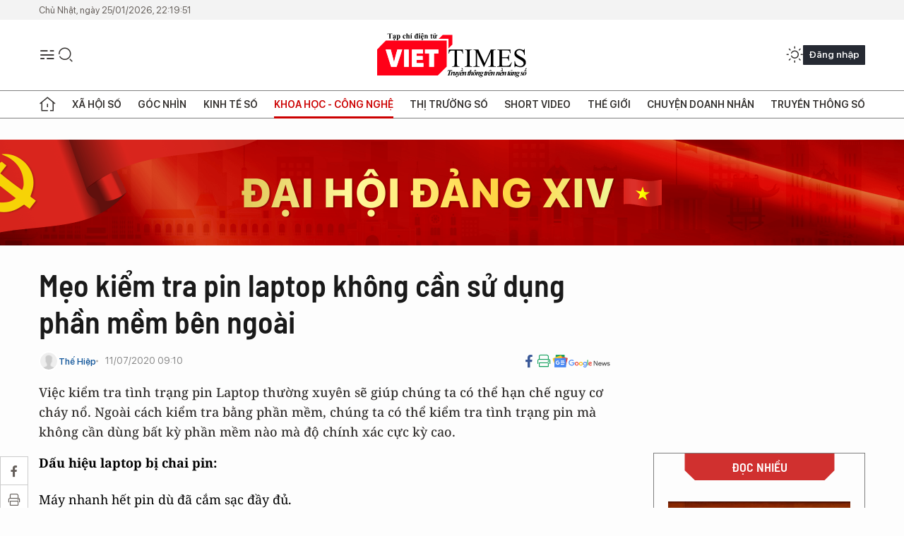

--- FILE ---
content_type: text/html;charset=utf-8
request_url: https://viettimes.vn/meo-kiem-tra-pin-laptop-khong-can-su-dung-phan-mem-ben-ngoai-post134063.html
body_size: 25023
content:
<!DOCTYPE html> <html lang="vi"> <head> <title>Mẹo kiểm tra pin laptop không cần sử dụng phần mềm bên ngoài | TẠP CHÍ ĐIỆN TỬ VIETTIMES</title> <meta name="description" content="Việc kiểm tra tình trạng pin Laptop thường xuyên sẽ giúp chúng ta có thể hạn chế nguy cơ cháy nổ. Sau đây là cách kiểm tra pin laptop không cần dùng phần mềm"/> <meta name="keywords" content="pin, laptop, chai pin, phần mềm, Windows,Pin laptop,"/> <meta name="news_keywords" content="pin, laptop, chai pin, phần mềm, Windows,Pin laptop,"/> <meta http-equiv="Content-Type" content="text/html; charset=utf-8" /> <meta http-equiv="X-UA-Compatible" content="IE=edge"/> <meta http-equiv="refresh" content="1800" /> <meta name="revisit-after" content="1 days" /> <meta name="viewport" content="width=device-width, initial-scale=1"> <meta http-equiv="content-language" content="vi" /> <meta name="format-detection" content="telephone=no"/> <meta name="format-detection" content="address=no"/> <meta name="apple-mobile-web-app-capable" content="yes"> <meta name="apple-mobile-web-app-status-bar-style" content="black"> <meta name="apple-mobile-web-app-title" content="TẠP CHÍ ĐIỆN TỬ VIETTIMES"/> <meta name="referrer" content="no-referrer-when-downgrade"/> <link rel="shortcut icon" href="https://cdn.viettimes.vn/assets/web/styles/img/favicon.ico" type="image/x-icon" /> <link rel="preconnect" href="https://cdn.viettimes.vn"/> <link rel="dns-prefetch" href="https://cdn.viettimes.vn"/> <link rel="dns-prefetch" href="//www.google-analytics.com" /> <link rel="dns-prefetch" href="//www.googletagmanager.com" /> <link rel="dns-prefetch" href="//stc.za.zaloapp.com" /> <link rel="dns-prefetch" href="//fonts.googleapis.com" /> <script> var cmsConfig = { domainDesktop: 'https://viettimes.vn', domainMobile: 'https://viettimes.vn', domainApi: 'https://api.viettimes.vn', domainStatic: 'https://cdn.viettimes.vn', domainLog: 'https://log.viettimes.vn', googleAnalytics: 'G-9VXR93J6QG', siteId: 0, pageType: 1, objectId: 134063, adsZone: 100, allowAds: true, adsLazy: true, antiAdblock: true, }; var USER_AGENT=window.navigator&&(window.navigator.userAgent||window.navigator.vendor)||window.opera||"",IS_MOBILE=/Android|webOS|iPhone|iPod|BlackBerry|Windows Phone|IEMobile|Mobile Safari|Opera Mini/i.test(USER_AGENT),IS_REDIRECT=!1;function setCookie(e,o,i){var n=new Date,i=(n.setTime(n.getTime()+24*i*60*60*1e3),"expires="+n.toUTCString());document.cookie=e+"="+o+"; "+i+";path=/;"}function getCookie(e){var o=document.cookie.indexOf(e+"="),i=o+e.length+1;return!o&&e!==document.cookie.substring(0,e.length)||-1===o?null:(-1===(e=document.cookie.indexOf(";",i))&&(e=document.cookie.length),unescape(document.cookie.substring(i,e)))}; </script> <script> if(USER_AGENT && USER_AGENT.indexOf("facebot") <= 0 && USER_AGENT.indexOf("facebookexternalhit") <= 0) { var query = ''; var hash = ''; if (window.location.search) query = window.location.search; if (window.location.hash) hash = window.location.hash; var canonicalUrl = 'https://viettimes.vn/meo-kiem-tra-pin-laptop-khong-can-su-dung-phan-mem-ben-ngoai-post134063.html' + query + hash ; var curUrl = decodeURIComponent(window.location.href); if(!location.port && canonicalUrl.startsWith("http") && curUrl != canonicalUrl){ window.location.replace(canonicalUrl); } } </script> <meta name="author" content="TẠP CHÍ ĐIỆN TỬ VIETTIMES" /> <meta name="copyright" content="Copyright © 2026 by TẠP CHÍ ĐIỆN TỬ VIETTIMES" /> <meta name="RATING" content="GENERAL" /> <meta name="GENERATOR" content="TẠP CHÍ ĐIỆN TỬ VIETTIMES" /> <meta content="TẠP CHÍ ĐIỆN TỬ VIETTIMES" itemprop="sourceOrganization" name="source"/> <meta content="news" itemprop="genre" name="medium"/> <meta name="robots" content="noarchive, max-image-preview:large, index, follow" /> <meta name="GOOGLEBOT" content="noarchive, max-image-preview:large, index, follow" /> <link rel="canonical" href="https://viettimes.vn/meo-kiem-tra-pin-laptop-khong-can-su-dung-phan-mem-ben-ngoai-post134063.html" /> <meta property="og:site_name" content="TẠP CHÍ ĐIỆN TỬ VIETTIMES"/> <meta property="og:rich_attachment" content="true"/> <meta property="og:type" content="article"/> <meta property="og:url" content="https://viettimes.vn/meo-kiem-tra-pin-laptop-khong-can-su-dung-phan-mem-ben-ngoai-post134063.html"/> <meta property="og:image" content="https://cdn.viettimes.vn/images/8f57e31090c6e6a8f88d6b852c8b04f7cd5f77275cb51d73ffe56ae233a1eb4f0a9ae0f14f9b9bf24f680878051a15a10cd29e031a09fc2268e2ee6637fe17aebf0427f34a0e186388dc60e68eb265443b34facbdff92302300c9992ef14bc04/chai-pin-laptop-5-6923240_1172020.jpg.webp"/> <meta property="og:image:width" content="1200"/> <meta property="og:image:height" content="630"/> <meta property="og:title" content="Mẹo kiểm tra pin laptop không cần sử dụng phần mềm bên ngoài"/> <meta property="og:description" content="Việc kiểm tra tình trạng pin Laptop thường xuyên sẽ giúp chúng ta có thể hạn chế nguy cơ cháy nổ. Ngoài cách kiểm tra bằng phần mềm, chúng ta có thể kiểm tra tình trạng pin mà không cần dùng bất kỳ phần mềm nào mà độ chính xác cực kỳ cao. "/> <meta name="twitter:card" value="summary"/> <meta name="twitter:url" content="https://viettimes.vn/meo-kiem-tra-pin-laptop-khong-can-su-dung-phan-mem-ben-ngoai-post134063.html"/> <meta name="twitter:title" content="Mẹo kiểm tra pin laptop không cần sử dụng phần mềm bên ngoài"/> <meta name="twitter:description" content="Việc kiểm tra tình trạng pin Laptop thường xuyên sẽ giúp chúng ta có thể hạn chế nguy cơ cháy nổ. Ngoài cách kiểm tra bằng phần mềm, chúng ta có thể kiểm tra tình trạng pin mà không cần dùng bất kỳ phần mềm nào mà độ chính xác cực kỳ cao. "/> <meta name="twitter:image" content="https://cdn.viettimes.vn/images/8f57e31090c6e6a8f88d6b852c8b04f7cd5f77275cb51d73ffe56ae233a1eb4f0a9ae0f14f9b9bf24f680878051a15a10cd29e031a09fc2268e2ee6637fe17aebf0427f34a0e186388dc60e68eb265443b34facbdff92302300c9992ef14bc04/chai-pin-laptop-5-6923240_1172020.jpg.webp"/> <meta name="twitter:site" content="@TẠP CHÍ ĐIỆN TỬ VIETTIMES"/> <meta name="twitter:creator" content="@TẠP CHÍ ĐIỆN TỬ VIETTIMES"/> <meta property="article:publisher" content="https://web.facebook.com/viettimes.vn" /> <meta property="article:tag" content="pin,máy tính xách tay"/> <meta property="article:section" content="Thủ thuật ,Hạ tầng số,Công nghệ,Khoa học - Công nghệ " /> <meta property="article:published_time" content="2020-07-11T16:10:00+0700"/> <meta property="article:modified_time" content="2020-07-11T11:28:04+0700"/> <script type="application/ld+json"> { "@context": "http://schema.org", "@type": "Organization", "name": "TẠP CHÍ ĐIỆN TỬ VIETTIMES", "url": "https://viettimes.vn", "logo": "https://cdn.viettimes.vn/assets/web/styles/img/logo.png", "foundingDate": "2016", "founders": [ { "@type": "Person", "name": "Cơ quan của Hội Truyền thông số Việt Nam" } ], "address": [ { "@type": "PostalAddress", "streetAddress": "Hà Nội", "addressLocality": "Hà Nội City", "addressRegion": "Northeast", "postalCode": "100000", "addressCountry": "VNM" } ], "contactPoint": [ { "@type": "ContactPoint", "telephone": "+84-862-774-832", "contactType": "customer service" }, { "@type": "ContactPoint", "telephone": "+84-932-288-166", "contactType": "customer service" } ], "sameAs": [ "https://www.youtube.com/@TapchiVietTimes", "https://web.facebook.com/viettimes.vn/", "https://www.tiktok.com/@viettimes.vn?lang=vi-VN" ] } </script> <script type="application/ld+json"> { "@context" : "https://schema.org", "@type" : "WebSite", "name": "TẠP CHÍ ĐIỆN TỬ VIETTIMES", "url": "https://viettimes.vn", "alternateName" : "Tạp chí điện tử Viettimes, Cơ quan của Hội Truyền thông số Việt Nam", "potentialAction": { "@type": "SearchAction", "target": { "@type": "EntryPoint", "urlTemplate": "https:\/\/viettimes.vn/search/?q={search_term_string}" }, "query-input": "required name=search_term_string" } } </script> <script type="application/ld+json"> { "@context":"http://schema.org", "@type":"BreadcrumbList", "itemListElement":[ { "@type":"ListItem", "position":1, "item":{ "@id":"https://viettimes.vn/thu-thuat/", "name":"Thủ thuật" } } ] } </script> <script type="application/ld+json"> { "@context": "http://schema.org", "@type": "NewsArticle", "mainEntityOfPage":{ "@type":"WebPage", "@id":"https://viettimes.vn/meo-kiem-tra-pin-laptop-khong-can-su-dung-phan-mem-ben-ngoai-post134063.html" }, "headline": "Mẹo kiểm tra pin laptop không cần sử dụng phần mềm bên ngoài", "description": "Việc kiểm tra tình trạng pin Laptop thường xuyên sẽ giúp chúng ta có thể hạn chế nguy cơ cháy nổ. Ngoài cách kiểm tra bằng phần mềm, chúng ta có thể kiểm tra tình trạng pin mà không cần dùng bất kỳ phần mềm nào mà độ chính xác cực kỳ cao.", "image": { "@type": "ImageObject", "url": "https://cdn.viettimes.vn/images/8f57e31090c6e6a8f88d6b852c8b04f7cd5f77275cb51d73ffe56ae233a1eb4f0a9ae0f14f9b9bf24f680878051a15a10cd29e031a09fc2268e2ee6637fe17aebf0427f34a0e186388dc60e68eb265443b34facbdff92302300c9992ef14bc04/chai-pin-laptop-5-6923240_1172020.jpg.webp", "width" : 1200, "height" : 675 }, "datePublished": "2020-07-11T16:10:00+0700", "dateModified": "2020-07-11T11:28:04+0700", "author": { "@type": "Person", "name": "Thế Hiệp" }, "publisher": { "@type": "Organization", "name": "TẠP CHÍ ĐIỆN TỬ VIETTIMES", "logo": { "@type": "ImageObject", "url": "https:\/\/cdn.viettimes.vn/assets/web/styles/img/logo.png" } } } </script> <link rel="preload" href="https://cdn.viettimes.vn/assets/web/styles/fonts/audio/icomoon.woff" as="font" type="font/woff" crossorigin=""> <link rel="preload" href="https://cdn.viettimes.vn/assets/web/styles/fonts/icomoon/icomoon-12-12-25.woff" as="font" type="font/woff" crossorigin=""> <link rel="preload" href="https://cdn.viettimes.vn/assets/web/styles/fonts/SFProDisplay/SFProDisplay-BlackItalic.woff2" as="font" type="font/woff2" crossorigin=""> <link rel="preload" href="https://cdn.viettimes.vn/assets/web/styles/fonts/SFProDisplay/SFProDisplay-Bold.woff2" as="font" type="font/woff2" crossorigin=""> <link rel="preload" href="https://cdn.viettimes.vn/assets/web/styles/fonts/SFProDisplay/SFProDisplay-Semibold.woff2" as="font" type="font/woff2" crossorigin=""> <link rel="preload" href="https://cdn.viettimes.vn/assets/web/styles/fonts/SFProDisplay/SFProDisplay-Medium.woff2" as="font" type="font/woff2" crossorigin=""> <link rel="preload" href="https://cdn.viettimes.vn/assets/web/styles/fonts/SFProDisplay/SFProDisplay-Regular.woff2" as="font" type="font/woff2" crossorigin=""> <link rel="preload" href="https://cdn.viettimes.vn/assets/web/styles/fonts/BSC/BarlowSemiCondensed-Bold.woff2" as="font" type="font/woff2" crossorigin=""> <link rel="preload" href="https://cdn.viettimes.vn/assets/web/styles/fonts/BSC/BarlowSemiCondensed-SemiBold.woff2" as="font" type="font/woff2" crossorigin=""> <link rel="preload" href="https://cdn.viettimes.vn/assets/web/styles/fonts/NotoSerif/NotoSerif-Bold.woff2" as="font" type="font/woff2" crossorigin=""> <link rel="preload" href="https://cdn.viettimes.vn/assets/web/styles/fonts/NotoSerif/NotoSerif-Medium.woff2" as="font" type="font/woff2" crossorigin=""> <link rel="preload" href="https://cdn.viettimes.vn/assets/web/styles/fonts/NotoSerif/NotoSerif-Regular.woff2" as="font" type="font/woff2" crossorigin=""> <link rel="preload" href="https://cdn.viettimes.vn/assets/web/styles/fonts/PoppinsZ/PoppinsZ-SemiBold.woff2" as="font" type="font/woff2" crossorigin=""> <link rel="preload" href="https://cdn.viettimes.vn/assets/web/styles/fonts/PoppinsZ/PoppinsZ-Medium.woff2" as="font" type="font/woff2" crossorigin=""> <link rel="preload" href="https://cdn.viettimes.vn/assets/web/styles/fonts/PoppinsZ/PoppinsZ-Regular.woff2" as="font" type="font/woff2" crossorigin=""> <link rel="preload" href="https://cdn.viettimes.vn/assets/web/styles/css/main.min-1.0.32.css" as="style"> <link rel="preload" href="https://cdn.viettimes.vn/assets/web/js/main.min-1.0.31.js" as="script"> <link rel="preload" href="https://cdn.viettimes.vn/assets/web/js/detail.min-1.0.14.js" as="script"> <link id="cms-style" rel="stylesheet" href="https://cdn.viettimes.vn/assets/web/styles/css/main.min-1.0.32.css"> <script type="text/javascript"> var _metaOgUrl = 'https://viettimes.vn/meo-kiem-tra-pin-laptop-khong-can-su-dung-phan-mem-ben-ngoai-post134063.html'; var page_title = document.title; var tracked_url = window.location.pathname + window.location.search + window.location.hash; var cate_path = 'thu-thuat'; if (cate_path.length > 0) { tracked_url = "/" + cate_path + tracked_url; } </script> <script async="" src="https://www.googletagmanager.com/gtag/js?id=G-9VXR93J6QG"></script> <script> if(!IS_REDIRECT){ window.dataLayer = window.dataLayer || []; function gtag(){dataLayer.push(arguments);} gtag('js', new Date()); gtag('config', 'G-9VXR93J6QG', {page_path: tracked_url}); } </script> </head> <body class="detail-normal"> <div id="sdaWeb_SdaMasthead" class="rennab banner-top" data-platform="1" data-position="Web_SdaMasthead" style="display:none"> </div> <header class="site-header"> <div class="top-header"> <time class="time" id="today"></time> </div> <div class="grid"> <div class="menu-search"> <i class="ic-menu"></i> <div class="search"> <i class="ic-search"></i> <div class="search-form"> <div class="advance-search"> <input type="text" class="txtsearch" placeholder="Nhập từ khóa cần tìm"> <select id="dlMode" class="select-mode"> <option value="4" selected="">Tìm theo tiêu đề</option> <option value="5">Bài viết</option> <option value="2">Tác giả</option> </select> </div> <button type="button" class="btn btn_search" aria-label="Tìm kiếm"> <i class="ic-search"></i>Tìm kiếm </button> </div> </div> </div> <a class="logo" href="https://viettimes.vn" title="TẠP CHÍ ĐIỆN TỬ VIETTIMES">TẠP CHÍ ĐIỆN TỬ VIETTIMES</a> <div class="hdr-action"> <a href="javascript:void(0);" class="notification" title="Nhận thông báo"> <i class="ic-notification"></i> </a> <a href="javascript:void(0);" class="dark-mode" title="Chế độ tối"> <i class="ic-sun"></i> <i class="ic-moon"></i> </a> <div class="wrap-user user-profile"></div> </div> </div> <ul class="menu"> <li class="main"> <a href="/" class="menu-heading" title="Trang chủ"><i class="ic-home"></i></a> </li> <li class="main" data-id="175"> <a class="menu-heading" href="https://viettimes.vn/xa-hoi-so/" title="Xã hội số">Xã hội số</a> <div class="cate-news loading" data-zone="175"></div> </li> <li class="main" data-id="115"> <a class="menu-heading" href="https://viettimes.vn/goc-nhin-truyen-thong/" title="Góc nhìn">Góc nhìn</a> <div class="cate-news loading" data-zone="115"></div> </li> <li class="main" data-id="3"> <a class="menu-heading" href="https://viettimes.vn/kinh-te-so/" title="Kinh tế số">Kinh tế số</a> <div class="cate-news loading" data-zone="3"></div> </li> <li class="main" data-id="109"> <a class="menu-heading active" href="https://viettimes.vn/khoa-hoc-cong-nghe/" title="Khoa học - Công nghệ ">Khoa học - Công nghệ </a> <div class="cate-news loading" data-zone="109"></div> </li> <li class="main" data-id="189"> <a class="menu-heading" href="https://viettimes.vn/thi-truong-so/" title="Thị trường số">Thị trường số</a> <div class="cate-news loading" data-zone="189"></div> </li> <li class="main" data-id="195"> <a class="menu-heading" href="https://viettimes.vn/short/" title="Short Video">Short Video</a> <div class="cate-news loading" data-zone="195"></div> </li> <li class="main" data-id="121"> <a class="menu-heading" href="https://viettimes.vn/the-gioi/" title="Thế giới">Thế giới</a> <div class="cate-news loading" data-zone="121"></div> </li> <li class="main" data-id="38"> <a class="menu-heading" href="https://viettimes.vn/doanh-nghiep-doanh-nhan/" title="Chuyện doanh nhân ">Chuyện doanh nhân </a> <div class="cate-news loading" data-zone="38"></div> </li> <li class="main" data-id="116"> <a class="menu-heading" href="https://viettimes.vn/vdca/" title="Truyền thông số">Truyền thông số</a> <div class="cate-news loading" data-zone="116"></div> </li> </ul> </header> <div class="big-menu-vertical"> <div class="hdr-action"> <i class="ic-close">close</i> <a href="#" class="notification"> <i class="ic-notification"></i> </a> <a href="#" class="dark-mode hidden"> <i class="ic-sun"></i> <i class="ic-moon"></i> </a> <a href="#" class="btn-modal" data-target="loginModal"> Đăng nhập </a> </div> <ul class="menu"> <li class="main"> <a href="/" class="menu-heading" title="Trang chủ"><i class="ic-home"></i>Trang chủ</a> </li> <li class="main"> <a class="menu-heading" href="https://viettimes.vn/xa-hoi-so/" title="Xã hội số">Xã hội số</a> <i class="ic-chevron-down"></i> <ul class="sub-menu"> <li class="main"> <a href="https://viettimes.vn/xa-hoi-su-kien/" title="Xã hội">Xã hội</a> </li> <li class="main"> <a href="https://viettimes.vn/phap-luat/" title="Pháp luật">Pháp luật</a> </li> <li class="main"> <a href="https://viettimes.vn/xa-hoi/y-te/" title="Y tế">Y tế</a> </li> </ul> </li> <li class="main"> <a class="menu-heading" href="https://viettimes.vn/goc-nhin-truyen-thong/" title="Góc nhìn">Góc nhìn</a> </li> <li class="main"> <a class="menu-heading" href="https://viettimes.vn/kinh-te-so/" title="Kinh tế số">Kinh tế số</a> <i class="ic-chevron-down"></i> <ul class="sub-menu"> <li class="main"> <a href="https://viettimes.vn/bat-dong-san/" title="Bất động sản">Bất động sản</a> </li> <li class="main"> <a href="https://viettimes.vn/kinh-te-du-lieu/du-lieu/" title="Dữ liệu">Dữ liệu</a> </li> <li class="main"> <a href="https://viettimes.vn/kinh-te-du-lieu/quan-tri/" title="Kinh Doanh">Kinh Doanh</a> </li> <li class="main"> <a href="https://viettimes.vn/chung-khoan/" title="Chứng khoán">Chứng khoán</a> </li> </ul> </li> <li class="main"> <a class="menu-heading active" href="https://viettimes.vn/khoa-hoc-cong-nghe/" title="Khoa học - Công nghệ ">Khoa học - Công nghệ </a> <i class="ic-chevron-down"></i> <ul class="sub-menu"> <li class="main"> <a href="https://viettimes.vn/ai/" title="AI">AI</a> </li> <li class="main"> <a href="https://viettimes.vn/cong-nghe/chuyen-doi-so/" title="Chuyển đổi số">Chuyển đổi số</a> </li> <li class="main"> <a href="https://viettimes.vn/ha-tang-so/" title="Hạ tầng số">Hạ tầng số</a> </li> </ul> </li> <li class="main"> <a class="menu-heading" href="https://viettimes.vn/thi-truong-so/" title="Thị trường số">Thị trường số</a> <i class="ic-chevron-down"></i> <ul class="sub-menu"> <li class="main"> <a href="https://viettimes.vn/oto-xe-may/" title="Xe">Xe</a> </li> <li class="main"> <a href="https://viettimes.vn/san-pham-dich-vu/" title="Sản phẩm dịch vụ">Sản phẩm dịch vụ</a> </li> <li class="main"> <a href="https://viettimes.vn/tu-van-tieu-dung/" title="Tư vấn tiêu dùng">Tư vấn tiêu dùng</a> </li> </ul> </li> <li class="main"> <a class="menu-heading" href="https://viettimes.vn/the-gioi/" title="Thế giới">Thế giới</a> <i class="ic-chevron-down"></i> <ul class="sub-menu"> <li class="main"> <a href="https://viettimes.vn/chuyen-la/" title="Chuyện lạ">Chuyện lạ</a> </li> <li class="main"> <a href="https://viettimes.vn/the-gioi/phan-tich/" title="Phân tích">Phân tích</a> </li> <li class="main"> <a href="https://viettimes.vn/cong-nghe-moi/" title="Công nghệ mới">Công nghệ mới</a> </li> </ul> </li> <li class="main"> <a class="menu-heading" href="https://viettimes.vn/doanh-nghiep-doanh-nhan/" title="Chuyện doanh nhân ">Chuyện doanh nhân </a> </li> <li class="main"> <a class="menu-heading" href="https://viettimes.vn/vdca/" title="Truyền thông số">Truyền thông số</a> </li> <li class="main"> <a class="menu-heading" href="https://viettimes.vn/multimedia/" title="Viettimes Media">Viettimes Media</a> <i class="ic-chevron-down"></i> <ul class="sub-menu"> <li class="main"> <a href="https://viettimes.vn/anh/" title="Ảnh">Ảnh</a> </li> <li class="main"> <a href="https://viettimes.vn/video/" title="Video">Video</a> </li> <li class="main"> <a href="https://viettimes.vn/short/" title="Short Video">Short Video</a> </li> <li class="main"> <a href="https://viettimes.vn/emagazine/" title="Emagazine">Emagazine</a> </li> <li class="main"> <a href="https://viettimes.vn/infographic/" title="Infographic">Infographic</a> </li> </ul> </li> </ul> </div> <div class="site-body"> <div id="sdaWeb_SdaAfterMenu" class="rennab " data-platform="1" data-position="Web_SdaAfterMenu" style="display:none"> </div> <div class="container"> <div id="sdaWeb_SdaTop" class="rennab " data-platform="1" data-position="Web_SdaTop" style="display:none"> </div> <div class="col"> <div class="main-col"> <div class="article"> <div class="article__header"> <h1 class="article__title cms-title "> Mẹo kiểm tra pin laptop không cần sử dụng phần mềm bên ngoài </h1> <div class="article__meta"> <div class="wrap-meta"> <div class="author"> <div class="wrap-avatar"> <img src="https://cdn.viettimes.vn/assets/web/styles/img/no-ava.png" alt="Thế Hiệp "> </div> <div class="author-info"> <a class="name" href="#" title="Thế Hiệp ">Thế Hiệp </a> </div> </div> <time class="time" datetime="2020-07-11T16:10:00+0700" data-time="1594458600" data-friendly="false">11/07/2020 16:10</time> <meta class="cms-date" itemprop="datePublished" content="2020-07-11T16:10:00+0700"> </div> <div class="social article__social"> <a href="javascript:void(0);" class="item" data-href="https://viettimes.vn/meo-kiem-tra-pin-laptop-khong-can-su-dung-phan-mem-ben-ngoai-post134063.html" data-rel="facebook" title="Facebook"> <i class="ic-facebook"></i> </a> <a href="javascript:void(0);" class="sendprint" title="In bài viết"><i class="ic-print"></i></a> <a href="https://news.google.com/publications/CAAiEE6ezvPKAM1ok3I5MxAd5DYqFAgKIhBOns7zygDNaJNyOTMQHeQ2?hl=vi" target="_blank" title="Google News"> <i class="ic-gg-news"> </i> </a> </div> </div> <div class="article__sapo cms-desc"> <div>Việc kiểm tra tình trạng pin Laptop thường xuyên sẽ giúp chúng ta có thể hạn chế nguy cơ cháy nổ. Ngoài cách kiểm tra bằng phần mềm, chúng ta có thể kiểm tra tình trạng pin mà không cần dùng bất kỳ phần mềm nào mà độ chính xác cực kỳ cao. </div> </div> <div id="sdaWeb_SdaArticleAfterSapo" class="rennab " data-platform="1" data-position="Web_SdaArticleAfterSapo" style="display:none"> </div> </div> <div class="article__social features"> <a href="javascript:void(0);" class="item fb" data-href="https://viettimes.vn/meo-kiem-tra-pin-laptop-khong-can-su-dung-phan-mem-ben-ngoai-post134063.html" data-rel="facebook" title="Facebook"> <i class="ic-facebook"></i> </a> <a href="javascript:void(0);" class="print sendprint" title="In bài viết"><i class="ic-print"></i></a> <a href="javascript:void(0);" class="mail sendmail" data-href="https://viettimes.vn/meo-kiem-tra-pin-laptop-khong-can-su-dung-phan-mem-ben-ngoai-post134063.html" data-rel="Gửi mail"> <i class="ic-mail"></i> </a> <a href="javascript:void(0);" class="item link" data-href="https://viettimes.vn/meo-kiem-tra-pin-laptop-khong-can-su-dung-phan-mem-ben-ngoai-post134063.html" data-rel="copy"> <i class="ic-link"></i> </a> <a href="javascript:void(0);" onclick="ME.sendBookmark(this,134063);" class="bookmark btnBookmark hidden" title="Lưu tin" data-type="1" data-id="134063"> <i class="ic-bookmark"></i>Lưu tin </a> </div> <div class="article__body zce-content-body cms-body" itemprop="articleBody"> <style>.t1 { font-size: 16px; }</style>
<p><strong>Dấu hiệu laptop bị chai pin:</strong></p>
<p>Máy nhanh hết pin dù đã cắm sạc đầy đủ.</p>
<p>Sạc pin mãi vẫn không đầy.</p>
<p>Hiển thị thời lượng pin không chính xác, đột ngột tăng nhanh hoặc đột ngột giảm mạnh.</p>
<p>Không sử dụng được pin, phải cắm sạc liên tục, rút sạc ra sẽ tắt nguồn.</p>
<figure></figure>
<table class="full-img"> <tbody> <tr> <td><img class="lazyload img-responsive cms-photo" src="[data-uri]" data-large-src="https://cdn.viettimes.vn/images/c0e206de41c68309f7995a87295202ac9dc04d1ff5692fa29596bd1901532beea216d6b7036f843586cf24a459f216b48dc458bb4352db89491d664ef108b71cce663b5416696d2766521c685b45afa9/chai-pin-laptop-2756281_1172020.jpg" data-src="https://cdn.viettimes.vn/images/2bf42abb18975c3d936095ce1d9519cbea136eaad514319a32ec17dca2a0c54d0583784998b633c0a9874cd6d2d6dba2ba40cf81852934d49d484644b2f003e8e676d30564754073a90bbe5f3fb38415/chai-pin-laptop-2756281_1172020.jpg"></td> </tr> </tbody>
</table>
<h2><span class="t1">Nguyên nhân gây chai&nbsp;pin laptop</span></h2>
<p><br> Do thói quen vừa dùng vừa sạc khiến cho quá trình sạc-xả diễn ra đồng thời.</p>
<p>Nguồn điện không ổn định hoặc ổ cắm điện bị lỏng khiến cho quá trình sạc bị ngắt quãng.</p>
<p>Cắm xả pin liên tục, cường độ sử dụng laptop cao.</p>
<p>Dùng cạn nguồn pin mới bắt đầu cắm sạc.</p>
<div class="sda_middle"> <div id="sdaWeb_SdaArticleMiddle" class="rennab fyi" data-platform="1" data-position="Web_SdaArticleMiddle"> </div>
</div>
<p>Tản nhiệt hỏng hoặc bị chặn bởi bụi bẩn.</p>
<p>Pin sử dụng lâu dài, dù không làm gì thì tuổi thọ của pin cũng giảm dần.</p>
<h2><span class="t1">Cách kiểm tra pin laptop không cần phần mềm</span></h2>
<p><br><strong>Bước 1:</strong> Mở CMD với quyền Admin</p>
<p>Windows 7, bạn mở Start menu, nhập lệnh&nbsp; cmd&nbsp; vào khung tìm kiếm sau đó nhấn chuột phải lên cmd trong kết quả tìm kiếm chọn&nbsp; Run as administrator .</p>
<p>Trên Windows 8/8.1 và Windows 10, bạn nhấn chuột phải lên nút Start menu chọn Command Prompt (Admin) . Hoặc trên Windows 10 các bản mới nhất nó có tên là Windows PowerShell (Admin).</p>
<p><strong>Bước 2:</strong> Lúc này cửa sổ CMD sẽ được mở, bạn nhập lệnh powercfg –energy vào cửa sổ CMD sau đó nhấn nút&nbsp; Enter .</p>
<table class="full-img"> <tbody> <tr> <td><img class="lazyload img-responsive cms-photo" src="[data-uri]" data-large-src="https://cdn.viettimes.vn/images/c0e206de41c68309f7995a87295202ac9dc04d1ff5692fa29596bd1901532beea216d6b7036f843586cf24a459f216b4e9665a4df62901eb8da1103861b11e0db72e35e310795b446c74d9f44b29b767/chai-pin-laptop-1-7600546_1172020.jpg" data-src="https://cdn.viettimes.vn/images/2bf42abb18975c3d936095ce1d9519cbea136eaad514319a32ec17dca2a0c54d0583784998b633c0a9874cd6d2d6dba230f88654c31e85480bd8b75ea7bc74e994ac92353d09d45a23a25fda436cda6d/chai-pin-laptop-1-7600546_1172020.jpg"></td> </tr> </tbody>
</table>
<p>Chờ khoảng 1 phút để Windows kiểm tra Pin của laptop. Sau khi kiểm tra xong, kết quả sẽ được trả về như hình dưới. Như hình dưới ta sẽ được các thông số là: 4 Errors (4 lỗi), 11 Warnings (11 cảnh báo) và 52 Informational (52 thông tin).</p>
<table class="full-img"> <tbody> <tr> <td><img class="lazyload img-responsive cms-photo" src="[data-uri]" data-large-src="https://cdn.viettimes.vn/images/c0e206de41c68309f7995a87295202ac9dc04d1ff5692fa29596bd1901532beea216d6b7036f843586cf24a459f216b4b149e6d7016cb25f45071112ca0a04c1b72e35e310795b446c74d9f44b29b767/chai-pin-laptop-2-2972856_1172020.jpg" data-src="https://cdn.viettimes.vn/images/2bf42abb18975c3d936095ce1d9519cbea136eaad514319a32ec17dca2a0c54d0583784998b633c0a9874cd6d2d6dba27d3766b0546f65f1f68b2cdf70d33a5e94ac92353d09d45a23a25fda436cda6d/chai-pin-laptop-2-2972856_1172020.jpg"></td> </tr> </tbody>
</table>
<p>Trong kết quả có gợi ý bạn xem đầy đủ các thông số này trong C:\Windows\system32\energy-report.html. Mở nhanh tập tin energy-report.html bằng cách dán đường dẫn của file report lên thanh địa chỉ của thư mục bất kỳ rồi nhấn Enter. Nếu được hỏi mở bằng chương trình nào (Open with) thì bạn chọn mở bằng trình duyệt web.</p>
<table class="full-img"> <tbody> <tr> <td><img class="lazyload img-responsive cms-photo" src="[data-uri]" data-large-src="https://cdn.viettimes.vn/images/c0e206de41c68309f7995a87295202ac9dc04d1ff5692fa29596bd1901532beea216d6b7036f843586cf24a459f216b4c890f76fba7fdcce100bbe602296fd20b72e35e310795b446c74d9f44b29b767/chai-pin-laptop-3-1311552_1172020.jpg" data-src="https://cdn.viettimes.vn/images/2bf42abb18975c3d936095ce1d9519cbea136eaad514319a32ec17dca2a0c54d0583784998b633c0a9874cd6d2d6dba25a054e79c6887045a1954959f0a704ba94ac92353d09d45a23a25fda436cda6d/chai-pin-laptop-3-1311552_1172020.jpg"></td> </tr> </tbody>
</table>
<p><strong>Bước 3:</strong> Sau khi file report&nbsp;sức khỏe&nbsp;pin được mở, bạn tìm đến phần&nbsp; Battery: Battery Information&nbsp; hoặc&nbsp; Battery: Last Full Charge (%)&nbsp; để xem các thông tin về Pin của laptop:<br></p>
<div class="sda_middle"> <div id="sdaWeb_SdaArticleMiddle1" class="rennab fyi" data-platform="1" data-position="Web_SdaArticleMiddle1"> </div>
</div>
<p>Như đánh dấu trong hình dưới ta sẽ thấy các thông số về Pin của laptop:</p>
<p>Design Capacity:&nbsp;Dung lượng “nguyên thủy” Pin</p>
<p>Last Full Charge:&nbsp;Lần sạc đầy cuối cùng</p>
<p>Last Full Charge (%):&nbsp;Lần sạc đầy cuối cùng tính theo phần %</p>
<table class="full-img"> <tbody> <tr> <td><img class="lazyload img-responsive cms-photo" src="[data-uri]" data-large-src="https://cdn.viettimes.vn/images/c0e206de41c68309f7995a87295202ac9dc04d1ff5692fa29596bd1901532beea216d6b7036f843586cf24a459f216b427c1c4d4c98ad75201076113ac3da04eb72e35e310795b446c74d9f44b29b767/chai-pin-laptop-4-9419341_1172020.jpg" data-src="https://cdn.viettimes.vn/images/2bf42abb18975c3d936095ce1d9519cbea136eaad514319a32ec17dca2a0c54d0583784998b633c0a9874cd6d2d6dba2010cab557c9f3217dfcddf83bcb248ba94ac92353d09d45a23a25fda436cda6d/chai-pin-laptop-4-9419341_1172020.jpg" alt="Mức độ chai của Pin sẽ bằng 100% – Last Full Charge (%)" title="Mức độ chai của Pin sẽ bằng 100% – Last Full Charge (%)"></td> </tr> <tr> <td> <div class="fig"> Mức độ chai của Pin sẽ bằng&nbsp; 100% – Last Full Charge (%)&nbsp; </div></td> </tr> </tbody>
</table>
<p>Xem thông tin Pin ở các phần Battery: Battery Information hoặc Battery: Last Full Charge (%)<br></p>
<p>Nếu bạn không thấy thông số Last Full Charge (%) xuất hiện thì bạn cũng có thể tính mức độ chai Pin của laptop theo cách sau:</p>
<p>Mức độ chai của Pin = 100 – (Last Full Charge : Design Capacity) x 100</p>
<p>Tính theo hình trên thì ta được: Mức độ chai của Pin = 100 – [(22110 : 57200) x 100] = ~61,35% (đây là dung lượng thực tế còn lại của pin, với mức này bạn nên cân nhắc việc thay pin để laptop hoạt động hiệu quả hơn).</p>
<h2><span class="t1">Mẹo sử dụng laptop để pin không bị chai</span></h2>
<p><br> Sử dụng laptop ở nơi khô ráo, thoáng mát, tránh những nơi có nhiệt độ hoặc độ ẩm quá cao.</p>
<p>Đặt laptop trên bề mặt phẳng và thoáng, khuyến khích trang bị thêm đế tản nhiệt.</p>
<p>Sử dụng đúng dây sạc đi kèm máy, tránh việc sai điện áp làm ảnh hưởng đến mạch pin.</p>
<div class="sda_middle"> <div id="sdaWeb_SdaArticleMiddle2" class="rennab fyi" data-platform="1" data-position="Web_SdaArticleMiddle2"> </div>
</div>
<table class="full-img"> <tbody> <tr> <td><img class="lazyload img-responsive cms-photo" src="[data-uri]" data-large-src="https://cdn.viettimes.vn/images/c0e206de41c68309f7995a87295202ac9dc04d1ff5692fa29596bd1901532beea216d6b7036f843586cf24a459f216b4a955eb473c695040feb03fb329320b66b72e35e310795b446c74d9f44b29b767/chai-pin-laptop-5-6923240_1172020.jpg" data-src="https://cdn.viettimes.vn/images/2bf42abb18975c3d936095ce1d9519cbea136eaad514319a32ec17dca2a0c54d0583784998b633c0a9874cd6d2d6dba219f7ddaa11900afa2cae10a8af3842c894ac92353d09d45a23a25fda436cda6d/chai-pin-laptop-5-6923240_1172020.jpg" alt="Định kì vệ sinh laptop mỗi năm 1 lần, giúp laptop thông thoáng và không bị nóng trong quá trình sử dụng." title="Định kì vệ sinh laptop mỗi năm 1 lần, giúp laptop thông thoáng và không bị nóng trong quá trình sử dụng."></td> </tr> <tr> <td> <div class="fig"> Định kì vệ sinh laptop mỗi năm 1 lần, giúp laptop thông thoáng và không bị nóng trong quá trình sử dụng. </div></td> </tr> </tbody>
</table>
<p>Không nên vừa dùng vừa sạc, khiến cho quá trình sạc - xả diễn ra đồng thời, làm tổn hại đến chất lượng pin.</p>
<p>Không được sử dụng đến khi cạn nguồn pin hay thậm chí sập nguồn mới đem sạc. Thay vào đó, hãy sử dụng đến khi pin còn lại khoảng 10 - 20% và nhận được thông báo sạc pin từ hệ thống.</p>
<p>Tắt máy đúng cách để máy hoàn toàn được refresh và sẵn sàng cho lần khởi động tiếp theo.</p>
<p><strong><em>Theo Nguoiduatin</em></strong></p> <div class="article__source"> <div class="source"> <span class="name">https://www.nguoiduatin.vn/meo-kiem-tra-pin-laptop-khong-can-su-dung-phan-mem-ben-ngoai-a481886.html</span> </div> </div> <div id="sdaWeb_SdaArticleAfterBody" class="rennab " data-platform="1" data-position="Web_SdaArticleAfterBody" style="display:none"> </div> <div class="related-news"> <h3 class="box-heading"> <span class="title">Tin liên quan</span> </h3> <div class="box-content" data-source="related-news"> <article class="story"> <h2 class="story__heading" data-tracking="129348"> <a class="cms-link " href="https://viettimes.vn/tang-toc-laptop-cua-ban-chi-trong-nhay-mat-post129348.html" title="Tăng tốc laptop của bạn chỉ trong nháy mắt"> Tăng tốc laptop của bạn chỉ trong nháy mắt </a> </h2> </article> <article class="story"> <h2 class="story__heading" data-tracking="129754"> <a class="cms-link " href="https://viettimes.vn/cach-sua-loi-laptop-dell-not-charging-tu-nhung-ly-do-kho-ngo-post129754.html" title="Cách sửa lỗi laptop Dell “not charging” từ những lý do khó ngờ"> Cách sửa lỗi laptop Dell “not charging” từ những lý do khó ngờ </a> </h2> </article> <article class="story"> <h2 class="story__heading" data-tracking="133407"> <a class="cms-link " href="https://viettimes.vn/mach-ban-cach-giup-laptop-tan-nhiet-hieu-qua-khong-hai-may-post133407.html" title="Mách bạn cách giúp laptop tản nhiệt hiệu quả, không hại máy"> Mách bạn cách giúp laptop tản nhiệt hiệu quả, không hại máy </a> </h2> </article> </div> </div> <div id="sdaMobile_SdaArticleAfterRelated" class="rennab " data-platform="1" data-position="Mobile_SdaArticleAfterRelated" style="display:none"> </div> <div class="article__tag"> <h3 class="box-heading"> <span class="title">Từ khóa: </span> </h3> <div class="box-content"> <a href="https://viettimes.vn/tu-khoa/pin-tag270.html" title="pin">#pin</a> <a href="https://viettimes.vn/tu-khoa/may-tinh-xach-tay-tag4396.html" title="máy tính xách tay">#máy tính xách tay</a> </div> </div> <div id="sdaWeb_SdaArticleAfterTag" class="rennab " data-platform="1" data-position="Web_SdaArticleAfterTag" style="display:none"> </div> <div class="article__meta"> <div class="fb-like" data-href="https://viettimes.vn/meo-kiem-tra-pin-laptop-khong-can-su-dung-phan-mem-ben-ngoai-post134063.html" data-width="" data-layout="button_count" data-action="like" data-size="small" data-share="true"></div> <a href="javascript:void(0);" onclick="ME.sendBookmark(this,134063);" class="bookmark btnBookmark hidden" title="Lưu tin" data-type="1" data-id="134063"> <i class="ic-bookmark"></i>Lưu tin </a> </div> <div class="wrap-comment" id="comment134063" data-id="134063" data-type="20"></div> <div id="sdaWeb_SdaArticleAfterComment" class="rennab " data-platform="1" data-position="Web_SdaArticleAfterComment" style="display:none"> </div> </div> </div> </div> <div class="sub-col"> <div id="sidebar-top-1"> <div class="hot-news"> <h3 class="box-heading"> <span class="title">Đọc nhiều</span> </h3> <div class="box-content" data-source="mostread-news"> <article class="story"> <figure class="story__thumb"> <a class="cms-link" href="https://viettimes.vn/6-uy-vien-bo-chinh-tri-khoa-xiii-khong-tai-cu-ban-chap-hanh-trung-uong-khoa-moi-post194003.html" title="6 Ủy viên Bộ Chính trị khóa XIII không tái cử Ban Chấp hành Trung ương khóa mới"> <img class="lazyload" src="[data-uri]" data-src="https://cdn.viettimes.vn/images/fc969af0d82e3131e9d58233fb74b038a69c0824d9d06048315714bbe8e56c37067672c7e25bd3b5690eb41c9b94c2c048053a09861e1e8909204a507612a6d8/anh-1-7291.jpg.webp" data-srcset="https://cdn.viettimes.vn/images/fc969af0d82e3131e9d58233fb74b038a69c0824d9d06048315714bbe8e56c37067672c7e25bd3b5690eb41c9b94c2c048053a09861e1e8909204a507612a6d8/anh-1-7291.jpg.webp 1x, https://cdn.viettimes.vn/images/842ad3902b0bfc969e57c2e71e99ba23a69c0824d9d06048315714bbe8e56c37067672c7e25bd3b5690eb41c9b94c2c048053a09861e1e8909204a507612a6d8/anh-1-7291.jpg.webp 2x" alt="Đại hội Đảng lần thứ 14 vừa công bố danh sách Ban Chấp hành Trung ương với 200 Ủy viên tối 22/1."> <noscript><img src="https://cdn.viettimes.vn/images/fc969af0d82e3131e9d58233fb74b038a69c0824d9d06048315714bbe8e56c37067672c7e25bd3b5690eb41c9b94c2c048053a09861e1e8909204a507612a6d8/anh-1-7291.jpg.webp" srcset="https://cdn.viettimes.vn/images/fc969af0d82e3131e9d58233fb74b038a69c0824d9d06048315714bbe8e56c37067672c7e25bd3b5690eb41c9b94c2c048053a09861e1e8909204a507612a6d8/anh-1-7291.jpg.webp 1x, https://cdn.viettimes.vn/images/842ad3902b0bfc969e57c2e71e99ba23a69c0824d9d06048315714bbe8e56c37067672c7e25bd3b5690eb41c9b94c2c048053a09861e1e8909204a507612a6d8/anh-1-7291.jpg.webp 2x" alt="Đại hội Đảng lần thứ 14 vừa công bố danh sách Ban Chấp hành Trung ương với 200 Ủy viên tối 22/1." class="image-fallback"></noscript> </a> </figure> <h2 class="story__heading" data-tracking="194003"> <a class="cms-link " href="https://viettimes.vn/6-uy-vien-bo-chinh-tri-khoa-xiii-khong-tai-cu-ban-chap-hanh-trung-uong-khoa-moi-post194003.html" title="6 Ủy viên Bộ Chính trị khóa XIII không tái cử Ban Chấp hành Trung ương khóa mới"> 6 Ủy viên Bộ Chính trị khóa XIII không tái cử Ban Chấp hành Trung ương khóa mới </a> </h2> </article> <article class="story"> <figure class="story__thumb"> <a class="cms-link" href="https://viettimes.vn/dau-dan-xuyen-boongke-lon-nhat-the-gioi-duoc-tich-hop-vao-ten-lua-dan-dao-moi-cua-han-quoc-post193926.html" title="Đầu đạn xuyên boongke lớn nhất thế giới được tích hợp vào tên lửa đạn đạo mới của Hàn Quốc"> <img class="lazyload" src="[data-uri]" data-src="https://cdn.viettimes.vn/images/[base64]/dau-dan-xuyen-boongke-lon-nhat-the-gioi-duoc-tich-hop-vao-ten-lua-dan-dao-moi-cua-han-quoc.png.webp" alt="Tên lửa đạn đạo Hyunmoo-5 của Hàn Quốc. Ảnh: MW."> <noscript><img src="https://cdn.viettimes.vn/images/[base64]/dau-dan-xuyen-boongke-lon-nhat-the-gioi-duoc-tich-hop-vao-ten-lua-dan-dao-moi-cua-han-quoc.png.webp" alt="Tên lửa đạn đạo Hyunmoo-5 của Hàn Quốc. Ảnh: MW." class="image-fallback"></noscript> </a> </figure> <h2 class="story__heading" data-tracking="193926"> <a class="cms-link " href="https://viettimes.vn/dau-dan-xuyen-boongke-lon-nhat-the-gioi-duoc-tich-hop-vao-ten-lua-dan-dao-moi-cua-han-quoc-post193926.html" title="Đầu đạn xuyên boongke lớn nhất thế giới được tích hợp vào tên lửa đạn đạo mới của Hàn Quốc"> Đầu đạn xuyên boongke lớn nhất thế giới được tích hợp vào tên lửa đạn đạo mới của Hàn Quốc </a> </h2> </article> <article class="story"> <figure class="story__thumb"> <a class="cms-link" href="https://viettimes.vn/dan-mach-tro-thanh-quoc-gia-thu-ba-so-huu-hoan-toan-tiem-kich-f-35-the-he-5-sau-khi-loai-bien-f-16-post193908.html" title="Đan Mạch trở thành quốc gia thứ ba sở hữu hoàn toàn tiêm kích F-35 thế hệ 5 sau khi loại biên F-16"> <img class="lazyload" src="[data-uri]" data-src="https://cdn.viettimes.vn/images/[base64]/dan-mach-loai-bien-f-16-tro-thanh-quoc-gia-thu-ba-so-huu-hoan-toan-tiem-kich-f-35-the-he-5.jpg.webp" alt="Chiến đấu cơ thế hệ 5 F-35A do Mỹ chế tạo. Ảnh: MW."> <noscript><img src="https://cdn.viettimes.vn/images/[base64]/dan-mach-loai-bien-f-16-tro-thanh-quoc-gia-thu-ba-so-huu-hoan-toan-tiem-kich-f-35-the-he-5.jpg.webp" alt="Chiến đấu cơ thế hệ 5 F-35A do Mỹ chế tạo. Ảnh: MW." class="image-fallback"></noscript> </a> </figure> <h2 class="story__heading" data-tracking="193908"> <a class="cms-link " href="https://viettimes.vn/dan-mach-tro-thanh-quoc-gia-thu-ba-so-huu-hoan-toan-tiem-kich-f-35-the-he-5-sau-khi-loai-bien-f-16-post193908.html" title="Đan Mạch trở thành quốc gia thứ ba sở hữu hoàn toàn tiêm kích F-35 thế hệ 5 sau khi loại biên F-16"> Đan Mạch trở thành quốc gia thứ ba sở hữu hoàn toàn tiêm kích F-35 thế hệ 5 sau khi loại biên F-16 </a> </h2> </article> <article class="story"> <figure class="story__thumb"> <a class="cms-link" href="https://viettimes.vn/13-thanh-vien-chinh-phu-khong-tai-cu-ban-chap-hanh-trung-uong-dang-khoa-xiv-post194007.html" title="13 thành viên Chính phủ không tái cử Ban Chấp hành Trung ương Đảng khóa XIV"> <img class="lazyload" src="[data-uri]" data-src="https://cdn.viettimes.vn/images/3173217bc8a7f79f3e40b6621c8cb22157b6362ca906999383efc440ce3f2fb40b60b8ae1de6cae3f501703300b12e51/dsc-2415.jpg.webp" alt="13 thành viên Chính phủ không tái cử Ban Chấp hành Trung ương Đảng khóa XIV"> <noscript><img src="https://cdn.viettimes.vn/images/3173217bc8a7f79f3e40b6621c8cb22157b6362ca906999383efc440ce3f2fb40b60b8ae1de6cae3f501703300b12e51/dsc-2415.jpg.webp" alt="13 thành viên Chính phủ không tái cử Ban Chấp hành Trung ương Đảng khóa XIV" class="image-fallback"></noscript> </a> </figure> <h2 class="story__heading" data-tracking="194007"> <a class="cms-link " href="https://viettimes.vn/13-thanh-vien-chinh-phu-khong-tai-cu-ban-chap-hanh-trung-uong-dang-khoa-xiv-post194007.html" title="13 thành viên Chính phủ không tái cử Ban Chấp hành Trung ương Đảng khóa XIV"> 13 thành viên Chính phủ không tái cử Ban Chấp hành Trung ương Đảng khóa XIV </a> </h2> </article> <article class="story"> <figure class="story__thumb"> <a class="cms-link" href="https://viettimes.vn/dam-phan-nga-ukraine-be-tac-do-van-de-lanh-tho-moscow-muon-dung-tai-san-dong-bang-post194057.html" title="Đàm phán Nga-Ukraine bế tắc do vấn đề lãnh thổ, Moscow muốn dùng tài sản đóng băng"> <img class="lazyload" src="[data-uri]" data-src="https://cdn.viettimes.vn/images/[base64]/dam-phan-nga-ukraine-be-tac-do-van-de-lanh-tho-moscow-muon-dung-tai-san-dong-bang.png.webp" data-srcset="https://cdn.viettimes.vn/images/[base64]/dam-phan-nga-ukraine-be-tac-do-van-de-lanh-tho-moscow-muon-dung-tai-san-dong-bang.png.webp 1x, https://cdn.viettimes.vn/images/[base64]/dam-phan-nga-ukraine-be-tac-do-van-de-lanh-tho-moscow-muon-dung-tai-san-dong-bang.png.webp 2x" alt="Một cư dân đi bộ bên cạnh một tòa nhà chung cư bị hư hại ở Kramatorsk, thuộc vùng Donetsk, Ukraine ngày 22/1. Ảnh: Reuters."> <noscript><img src="https://cdn.viettimes.vn/images/[base64]/dam-phan-nga-ukraine-be-tac-do-van-de-lanh-tho-moscow-muon-dung-tai-san-dong-bang.png.webp" srcset="https://cdn.viettimes.vn/images/[base64]/dam-phan-nga-ukraine-be-tac-do-van-de-lanh-tho-moscow-muon-dung-tai-san-dong-bang.png.webp 1x, https://cdn.viettimes.vn/images/[base64]/dam-phan-nga-ukraine-be-tac-do-van-de-lanh-tho-moscow-muon-dung-tai-san-dong-bang.png.webp 2x" alt="Một cư dân đi bộ bên cạnh một tòa nhà chung cư bị hư hại ở Kramatorsk, thuộc vùng Donetsk, Ukraine ngày 22/1. Ảnh: Reuters." class="image-fallback"></noscript> </a> </figure> <h2 class="story__heading" data-tracking="194057"> <a class="cms-link " href="https://viettimes.vn/dam-phan-nga-ukraine-be-tac-do-van-de-lanh-tho-moscow-muon-dung-tai-san-dong-bang-post194057.html" title="Đàm phán Nga-Ukraine bế tắc do vấn đề lãnh thổ, Moscow muốn dùng tài sản đóng băng"> Đàm phán Nga-Ukraine bế tắc do vấn đề lãnh thổ, Moscow muốn dùng tài sản đóng băng </a> </h2> </article> </div> </div> <div id="sdaWeb_SdaRightHot1" class="rennab " data-platform="1" data-position="Web_SdaRightHot1" style="display:none"> </div> <div id="sdaWeb_SdaRightHot2" class="rennab " data-platform="1" data-position="Web_SdaRightHot2" style="display:none"> </div> <div class="new-news fyi-position"> <h3 class="box-heading"> <span class="title">Tin mới</span> </h3> <div class="box-content" data-source="latest-news"> <article class="story"> <figure class="story__thumb"> <a class="cms-link" href="https://viettimes.vn/ban-quyen-phan-mem-khoi-phuc-du-lieu-bi-xoa-tren-may-tinh-tri-gia-50-usd-post164248.html" title="Bản quyền phần mềm khôi phục dữ liệu bị xóa trên máy tính, trị giá 50 USD"> <img class="lazyload" src="[data-uri]" data-src="https://cdn.viettimes.vn/images/[base64]/khoi-phuc-du-lieu-crop-crop-1644689173293-2056.jpeg.webp" alt="Bản quyền phần mềm khôi phục dữ liệu bị xóa trên máy tính, trị giá 50 USD"> <noscript><img src="https://cdn.viettimes.vn/images/[base64]/khoi-phuc-du-lieu-crop-crop-1644689173293-2056.jpeg.webp" alt="Bản quyền phần mềm khôi phục dữ liệu bị xóa trên máy tính, trị giá 50 USD" class="image-fallback"></noscript> </a> </figure> <h2 class="story__heading" data-tracking="164248"> <a class="cms-link " href="https://viettimes.vn/ban-quyen-phan-mem-khoi-phuc-du-lieu-bi-xoa-tren-may-tinh-tri-gia-50-usd-post164248.html" title="Bản quyền phần mềm khôi phục dữ liệu bị xóa trên máy tính, trị giá 50 USD"> Bản quyền phần mềm khôi phục dữ liệu bị xóa trên máy tính, trị giá 50 USD </a> </h2> </article> <article class="story"> <figure class="story__thumb"> <a class="cms-link" href="https://viettimes.vn/huong-dan-kich-hoat-tinh-nang-moi-huu-ich-nhieu-nguoi-trong-doi-tren-chrome-post162641.html" title="Hướng dẫn kích hoạt tính năng mới hữu ích nhiều người trông đợi trên Chrome"> <img class="lazyload" src="[data-uri]" data-src="https://cdn.viettimes.vn/images/c692e9867c7f5232850ba79dde983fd20274652ab6392c5f2b1242b52f348e7604ce72111ddabcf5b9a84be91d2361724de69da2f28257d59d647220565721ed870b7802a8e4f2076cb8bf1aabfae1e1a9ed7aaeb32a7fe03126a146649c96aa/google-chrome-crop-1671036319329-7745.jpeg.webp" alt="Google vừa chính thức ra mắt phiên bản trình duyệt Chrome mới"> <noscript><img src="https://cdn.viettimes.vn/images/c692e9867c7f5232850ba79dde983fd20274652ab6392c5f2b1242b52f348e7604ce72111ddabcf5b9a84be91d2361724de69da2f28257d59d647220565721ed870b7802a8e4f2076cb8bf1aabfae1e1a9ed7aaeb32a7fe03126a146649c96aa/google-chrome-crop-1671036319329-7745.jpeg.webp" alt="Google vừa chính thức ra mắt phiên bản trình duyệt Chrome mới" class="image-fallback"></noscript> </a> </figure> <h2 class="story__heading" data-tracking="162641"> <a class="cms-link " href="https://viettimes.vn/huong-dan-kich-hoat-tinh-nang-moi-huu-ich-nhieu-nguoi-trong-doi-tren-chrome-post162641.html" title="Hướng dẫn kích hoạt tính năng mới hữu ích nhiều người trông đợi trên Chrome"> Hướng dẫn kích hoạt tính năng mới hữu ích nhiều người trông đợi trên Chrome </a> </h2> </article> <article class="story"> <figure class="story__thumb"> <a class="cms-link" href="https://viettimes.vn/day-la-nhung-ung-dung-sua-anh-tot-va-mien-phi-cho-iphone-va-android-post162608.html" title="Đây là những ứng dụng sửa ảnh tốt và miễn phí cho iPhone và Android"> <img class="lazyload" src="[data-uri]" data-src="https://cdn.viettimes.vn/images/[base64]/bazaart-edit-app-1670745509635315876715-0-0-629-1200-crop-16707455211982047691310-1269.jpg.webp" alt="Những ứng dụng sửa ảnh tốt và miễn phí cho iPhone và Android"> <noscript><img src="https://cdn.viettimes.vn/images/[base64]/bazaart-edit-app-1670745509635315876715-0-0-629-1200-crop-16707455211982047691310-1269.jpg.webp" alt="Những ứng dụng sửa ảnh tốt và miễn phí cho iPhone và Android" class="image-fallback"></noscript> </a> </figure> <h2 class="story__heading" data-tracking="162608"> <a class="cms-link " href="https://viettimes.vn/day-la-nhung-ung-dung-sua-anh-tot-va-mien-phi-cho-iphone-va-android-post162608.html" title="Đây là những ứng dụng sửa ảnh tốt và miễn phí cho iPhone và Android"> Đây là những ứng dụng sửa ảnh tốt và miễn phí cho iPhone và Android </a> </h2> </article> <article class="story"> <figure class="story__thumb"> <a class="cms-link" href="https://viettimes.vn/5-yeu-to-nguoi-dung-nen-can-nhac-truoc-khi-chon-mua-mot-chiec-smartphone-moi-post162107.html" title="5 yếu tố người dùng nên cân nhắc trước khi chọn mua một chiếc smartphone mới"> <img class="lazyload" src="[data-uri]" data-src="https://cdn.viettimes.vn/images/[base64]/5-yeu-to-can-can-nhac-truoc-khi-chon-mua-smartphone-1-7975.png.webp" alt="5 yếu tố người dùng nên cân nhắc trước khi chọn mua một chiếc smartphone mới (Ảnh: Gizchina)"> <noscript><img src="https://cdn.viettimes.vn/images/[base64]/5-yeu-to-can-can-nhac-truoc-khi-chon-mua-smartphone-1-7975.png.webp" alt="5 yếu tố người dùng nên cân nhắc trước khi chọn mua một chiếc smartphone mới (Ảnh: Gizchina)" class="image-fallback"></noscript> </a> </figure> <h2 class="story__heading" data-tracking="162107"> <a class="cms-link " href="https://viettimes.vn/5-yeu-to-nguoi-dung-nen-can-nhac-truoc-khi-chon-mua-mot-chiec-smartphone-moi-post162107.html" title="5 yếu tố người dùng nên cân nhắc trước khi chọn mua một chiếc smartphone mới"> 5 yếu tố người dùng nên cân nhắc trước khi chọn mua một chiếc smartphone mới </a> </h2> </article> <article class="story"> <figure class="story__thumb"> <a class="cms-link" href="https://viettimes.vn/11-tinh-nang-giup-ban-co-trai-nghiem-smartphone-android-muot-ma-hon-post162019.html" title="11 tính năng giúp bạn có trải nghiệm smartphone Android mượt mà hơn"> <img class="lazyload" src="[data-uri]" data-src="https://cdn.viettimes.vn/images/[base64]/11-tinh-nang-giup-nang-cap-trai-nghiem-android-1-5168.png.webp" alt="11 tính năng giúp bạn có trải nghiệm smartphone Android mượt mà hơn (Ảnh: Slash Gear)"> <noscript><img src="https://cdn.viettimes.vn/images/[base64]/11-tinh-nang-giup-nang-cap-trai-nghiem-android-1-5168.png.webp" alt="11 tính năng giúp bạn có trải nghiệm smartphone Android mượt mà hơn (Ảnh: Slash Gear)" class="image-fallback"></noscript> </a> </figure> <h2 class="story__heading" data-tracking="162019"> <a class="cms-link " href="https://viettimes.vn/11-tinh-nang-giup-ban-co-trai-nghiem-smartphone-android-muot-ma-hon-post162019.html" title="11 tính năng giúp bạn có trải nghiệm smartphone Android mượt mà hơn"> 11 tính năng giúp bạn có trải nghiệm smartphone Android mượt mà hơn </a> </h2> </article> </div> </div> <div id="sdaWeb_SdaRightHot3" class="rennab " data-platform="1" data-position="Web_SdaRightHot3" style="display:none"> </div> <div id="sdaWeb_SdaRight1" class="rennab " data-platform="1" data-position="Web_SdaRight1" style="display:none"> </div> <div id="sdaWeb_SdaRight2" class="rennab " data-platform="1" data-position="Web_SdaRight2" style="display:none"> </div> <div id="sdaWeb_SdaRight3" class="rennab " data-platform="1" data-position="Web_SdaRight3" style="display:none"> </div> </div><div id="sidebar-sticky-1"> <div id="sdaWeb_SdaRight4" class="rennab " data-platform="1" data-position="Web_SdaRight4" style="display:none"> </div> </div> </div> </div> <div id="sdaWeb_SdaArticleBeforeRecommend" class="rennab " data-platform="1" data-position="Web_SdaArticleBeforeRecommend" style="display:none"> </div> <div class="box-attention"> <h3 class="box-heading"> <span class="title">Đừng bỏ lỡ</span> </h3> <div class="box-content content-list" data-source="article-topic-highlight"> <article class="story" data-id="194085"> <figure class="story__thumb"> <a class="cms-link" href="https://viettimes.vn/tien-len-toan-thang-at-ve-ta-post194085.html" title="Tiến lên! Toàn thắng ắt về ta!"> <img class="lazyload" src="[data-uri]" data-src="https://cdn.viettimes.vn/images/8d4ae567dc2a7fe8b6698fd8a358980cd931f638eee0cd7e414f66e9fce22a51eee8a75438254b2c7935ece15e350f6725741fce674319b54d57c4b639d9dbf7/1769158921395.jpg.webp" alt="Đại hội XIV: Dấu mốc mới trong lịch sử Đảng và dân tộc"> <noscript><img src="https://cdn.viettimes.vn/images/8d4ae567dc2a7fe8b6698fd8a358980cd931f638eee0cd7e414f66e9fce22a51eee8a75438254b2c7935ece15e350f6725741fce674319b54d57c4b639d9dbf7/1769158921395.jpg.webp" alt="Đại hội XIV: Dấu mốc mới trong lịch sử Đảng và dân tộc" class="image-fallback"></noscript> </a> </figure> <h2 class="story__heading" data-tracking="194085"> <a class="cms-link " href="https://viettimes.vn/tien-len-toan-thang-at-ve-ta-post194085.html" title="Tiến lên! Toàn thắng ắt về ta!"> Tiến lên! Toàn thắng ắt về ta! </a> </h2> </article> <article class="story" data-id="194093"> <figure class="story__thumb"> <a class="cms-link" href="https://viettimes.vn/cuu-thu-tuong-han-quoc-lee-hae-chan-qua-doi-tai-tphcm-viet-nam-gui-loi-chia-buon-sau-sac-post194093.html" title="Cựu Thủ tướng Hàn Quốc Lee Hae Chan qua đời tại TP.HCM, Việt Nam gửi lời chia buồn sâu sắc"> <img class="lazyload" src="[data-uri]" data-src="https://cdn.viettimes.vn/images/8d4ae567dc2a7fe8b6698fd8a358980c03c743e774d427541c3a8beeeba6f0231f08d8519d8fec9ba5f92cd53c667db825741fce674319b54d57c4b639d9dbf7/1769353795038.jpg.webp" alt="Cựu Thủ tướng Hàn Quốc Lee Hae Chan qua đời tại TP.HCM, Việt Nam gửi lời chia buồn sâu sắc"> <noscript><img src="https://cdn.viettimes.vn/images/8d4ae567dc2a7fe8b6698fd8a358980c03c743e774d427541c3a8beeeba6f0231f08d8519d8fec9ba5f92cd53c667db825741fce674319b54d57c4b639d9dbf7/1769353795038.jpg.webp" alt="Cựu Thủ tướng Hàn Quốc Lee Hae Chan qua đời tại TP.HCM, Việt Nam gửi lời chia buồn sâu sắc" class="image-fallback"></noscript> </a> </figure> <h2 class="story__heading" data-tracking="194093"> <a class="cms-link " href="https://viettimes.vn/cuu-thu-tuong-han-quoc-lee-hae-chan-qua-doi-tai-tphcm-viet-nam-gui-loi-chia-buon-sau-sac-post194093.html" title="Cựu Thủ tướng Hàn Quốc Lee Hae Chan qua đời tại TP.HCM, Việt Nam gửi lời chia buồn sâu sắc"> Cựu Thủ tướng Hàn Quốc Lee Hae Chan qua đời tại TP.HCM, Việt Nam gửi lời chia buồn sâu sắc </a> </h2> </article> <article class="story" data-id="194066"> <figure class="story__thumb"> <a class="cms-link" href="https://viettimes.vn/kien-tao-khong-gian-doi-thoai-chinh-sach-ve-kinh-te-so-post194066.html" title="Kiến tạo không gian đối thoại chính sách về kinh tế số"> <img class="lazyload" src="[data-uri]" data-src="https://cdn.viettimes.vn/images/ebebfc56c5637d639308ada55094edc990e6fdea7b38b114fefa8db37318837d03e895892aa291fe9655b9dfd020522384427b1113e8fefff6b92208933c4a2fe7cce50cb4f41295089148389f9e157e68a96eb5cdf90a1f7889645ddb6b7852/z7463089157961-cd799a58cd466995c1414f8deae7f06c.jpg.webp" data-srcset="https://cdn.viettimes.vn/images/ebebfc56c5637d639308ada55094edc990e6fdea7b38b114fefa8db37318837d03e895892aa291fe9655b9dfd020522384427b1113e8fefff6b92208933c4a2fe7cce50cb4f41295089148389f9e157e68a96eb5cdf90a1f7889645ddb6b7852/z7463089157961-cd799a58cd466995c1414f8deae7f06c.jpg.webp 1x, https://cdn.viettimes.vn/images/7f744405852e7ffac28477dc0e7c7f315a29da5e6ab696db39a03525d42b7bee67dfa3dad0bba99406f6670f8e59af0322c5bf049db7a39061d016f484f25580a16388860695cebe90b11647add40875479d3bc28e8259627ef70183dd41fa82/z7463089157961-cd799a58cd466995c1414f8deae7f06c.jpg.webp 2x" alt="Kiến tạo không gian đối thoại chính sách về kinh tế số"> <noscript><img src="https://cdn.viettimes.vn/images/ebebfc56c5637d639308ada55094edc990e6fdea7b38b114fefa8db37318837d03e895892aa291fe9655b9dfd020522384427b1113e8fefff6b92208933c4a2fe7cce50cb4f41295089148389f9e157e68a96eb5cdf90a1f7889645ddb6b7852/z7463089157961-cd799a58cd466995c1414f8deae7f06c.jpg.webp" srcset="https://cdn.viettimes.vn/images/ebebfc56c5637d639308ada55094edc990e6fdea7b38b114fefa8db37318837d03e895892aa291fe9655b9dfd020522384427b1113e8fefff6b92208933c4a2fe7cce50cb4f41295089148389f9e157e68a96eb5cdf90a1f7889645ddb6b7852/z7463089157961-cd799a58cd466995c1414f8deae7f06c.jpg.webp 1x, https://cdn.viettimes.vn/images/7f744405852e7ffac28477dc0e7c7f315a29da5e6ab696db39a03525d42b7bee67dfa3dad0bba99406f6670f8e59af0322c5bf049db7a39061d016f484f25580a16388860695cebe90b11647add40875479d3bc28e8259627ef70183dd41fa82/z7463089157961-cd799a58cd466995c1414f8deae7f06c.jpg.webp 2x" alt="Kiến tạo không gian đối thoại chính sách về kinh tế số" class="image-fallback"></noscript> </a> </figure> <h2 class="story__heading" data-tracking="194066"> <a class="cms-link " href="https://viettimes.vn/kien-tao-khong-gian-doi-thoai-chinh-sach-ve-kinh-te-so-post194066.html" title="Kiến tạo không gian đối thoại chính sách về kinh tế số"> Kiến tạo không gian đối thoại chính sách về kinh tế số </a> </h2> </article> <article class="story" data-id="194094"> <figure class="story__thumb"> <a class="cms-link" href="https://viettimes.vn/sua-aptamil-bi-thu-hoi-o-chau-au-viet-nam-khan-truong-ra-soat-post194094.html" title="Sữa Aptamil bị thu hồi ở châu Âu, Việt Nam khẩn trương rà soát"> <img class="lazyload" src="[data-uri]" data-src="https://cdn.viettimes.vn/images/20dbd2b726d79473f308c02fb6b70feaadacc14f966066d3d2efe07570111d2752dbbb3e2dcd05dddb3c39669006e7bb48053a09861e1e8909204a507612a6d8/img-4172.jpg.webp" alt="Sữa Aptamil bị thu hồi ở châu Âu, Việt Nam khẩn trương rà soát"> <noscript><img src="https://cdn.viettimes.vn/images/20dbd2b726d79473f308c02fb6b70feaadacc14f966066d3d2efe07570111d2752dbbb3e2dcd05dddb3c39669006e7bb48053a09861e1e8909204a507612a6d8/img-4172.jpg.webp" alt="Sữa Aptamil bị thu hồi ở châu Âu, Việt Nam khẩn trương rà soát" class="image-fallback"></noscript> </a> </figure> <h2 class="story__heading" data-tracking="194094"> <a class="cms-link " href="https://viettimes.vn/sua-aptamil-bi-thu-hoi-o-chau-au-viet-nam-khan-truong-ra-soat-post194094.html" title="Sữa Aptamil bị thu hồi ở châu Âu, Việt Nam khẩn trương rà soát"> Sữa Aptamil bị thu hồi ở châu Âu, Việt Nam khẩn trương rà soát </a> </h2> </article> <article class="story" data-id="194080"> <figure class="story__thumb"> <a class="cms-link" href="https://viettimes.vn/bao-co-quan-quan-uy-trung-quoc-len-tieng-ve-viec-hai-tuong-quan-doi-bi-dieu-tra-post194080.html" title="Báo cơ quan Quân ủy Trung Quốc lên tiếng về việc hai tướng quân đội bị điều tra"> <img class="lazyload" src="[data-uri]" data-src="https://cdn.viettimes.vn/images/7addfe7c4a7eec1ca23c90797fb514388ac34536be1207391c6ba802abb87efd454ccd16647e4e4a432541edfa4c3a2f48053a09861e1e8909204a507612a6d8/hai-tuong.jpg.webp" alt="Hai ông Trương Hựu Hiệp (trái) và Lưu Chấn Lập. Ảnh: Singtao."> <noscript><img src="https://cdn.viettimes.vn/images/7addfe7c4a7eec1ca23c90797fb514388ac34536be1207391c6ba802abb87efd454ccd16647e4e4a432541edfa4c3a2f48053a09861e1e8909204a507612a6d8/hai-tuong.jpg.webp" alt="Hai ông Trương Hựu Hiệp (trái) và Lưu Chấn Lập. Ảnh: Singtao." class="image-fallback"></noscript> </a> </figure> <h2 class="story__heading" data-tracking="194080"> <a class="cms-link " href="https://viettimes.vn/bao-co-quan-quan-uy-trung-quoc-len-tieng-ve-viec-hai-tuong-quan-doi-bi-dieu-tra-post194080.html" title="Báo cơ quan Quân ủy Trung Quốc lên tiếng về việc hai tướng quân đội bị điều tra"> Báo cơ quan Quân ủy Trung Quốc lên tiếng về việc hai tướng quân đội bị điều tra </a> </h2> </article> <article class="story" data-id="194082"> <figure class="story__thumb"> <a class="cms-link" href="https://viettimes.vn/ong-trump-bat-ngo-quay-xe-sau-phat-ngon-khien-cac-dong-minh-phan-no-post194082.html" title="Ông Trump bất ngờ &#34;quay xe&#34; sau phát ngôn khiến các đồng minh phẫn nộ"> <img class="lazyload" src="[data-uri]" data-src="https://cdn.viettimes.vn/images/[base64]/ong-trump-bat-ngo-quay-xe-sau-phat-ngon-khien-cac-dong-minh-phan-no.png.webp" data-srcset="https://cdn.viettimes.vn/images/[base64]/ong-trump-bat-ngo-quay-xe-sau-phat-ngon-khien-cac-dong-minh-phan-no.png.webp 1x, https://cdn.viettimes.vn/images/[base64]/ong-trump-bat-ngo-quay-xe-sau-phat-ngon-khien-cac-dong-minh-phan-no.png.webp 2x" alt="Người dân bày tỏ sự thương tiếc khi thi thể của 7 binh sĩ Anh thiệt mạng ở Afghanistan được đưa qua đường ở Wootton Bassett, Anh vào ngày 29/6/2010. Ảnh: Getty."> <noscript><img src="https://cdn.viettimes.vn/images/[base64]/ong-trump-bat-ngo-quay-xe-sau-phat-ngon-khien-cac-dong-minh-phan-no.png.webp" srcset="https://cdn.viettimes.vn/images/[base64]/ong-trump-bat-ngo-quay-xe-sau-phat-ngon-khien-cac-dong-minh-phan-no.png.webp 1x, https://cdn.viettimes.vn/images/[base64]/ong-trump-bat-ngo-quay-xe-sau-phat-ngon-khien-cac-dong-minh-phan-no.png.webp 2x" alt="Người dân bày tỏ sự thương tiếc khi thi thể của 7 binh sĩ Anh thiệt mạng ở Afghanistan được đưa qua đường ở Wootton Bassett, Anh vào ngày 29/6/2010. Ảnh: Getty." class="image-fallback"></noscript> </a> </figure> <h2 class="story__heading" data-tracking="194082"> <a class="cms-link " href="https://viettimes.vn/ong-trump-bat-ngo-quay-xe-sau-phat-ngon-khien-cac-dong-minh-phan-no-post194082.html" title="Ông Trump bất ngờ &#34;quay xe&#34; sau phát ngôn khiến các đồng minh phẫn nộ"> Ông Trump bất ngờ "quay xe" sau phát ngôn khiến các đồng minh phẫn nộ </a> </h2> </article> <article class="story" data-id="194083"> <figure class="story__thumb"> <a class="cms-link" href="https://viettimes.vn/ts-le-xuan-nghia-nguon-cung-tang-manh-gia-bat-dong-san-2026-se-ra-sao-post194083.html" title="TS Lê Xuân Nghĩa: Nguồn cung tăng mạnh, giá bất động sản 2026 sẽ ra sao?"> <img class="lazyload" src="[data-uri]" data-src="https://cdn.viettimes.vn/images/[base64]/panoramaessensia8-1122-1673049574710275452224-1743230841-50.jpg.webp" alt="Nguồn cung mới nhà ở năm 2026 ước tăng gấp 2–3 lần so với năm 2025"> <noscript><img src="https://cdn.viettimes.vn/images/[base64]/panoramaessensia8-1122-1673049574710275452224-1743230841-50.jpg.webp" alt="Nguồn cung mới nhà ở năm 2026 ước tăng gấp 2–3 lần so với năm 2025" class="image-fallback"></noscript> </a> </figure> <h2 class="story__heading" data-tracking="194083"> <a class="cms-link " href="https://viettimes.vn/ts-le-xuan-nghia-nguon-cung-tang-manh-gia-bat-dong-san-2026-se-ra-sao-post194083.html" title="TS Lê Xuân Nghĩa: Nguồn cung tăng mạnh, giá bất động sản 2026 sẽ ra sao?"> TS Lê Xuân Nghĩa: Nguồn cung tăng mạnh, giá bất động sản 2026 sẽ ra sao? </a> </h2> </article> <article class="story" data-id="194075"> <figure class="story__thumb"> <a class="cms-link" href="https://viettimes.vn/xe-dien-kia-duoc-rao-ban-tai-viet-nam-sau-4-nam-mat-tich-post194075.html" title="Xe điện Kia được rao bán tại Việt Nam sau 4 năm &#34;mất tích&#34;"> <img class="lazyload" src="[data-uri]" data-src="https://cdn.viettimes.vn/images/[base64]/xe-dien-cua-kia-duoc-rao-ban-tai-viet-nam-sau-4-nam-mat-tich-anh-6.jpg.webp" alt="Kia EV6 dự kiến được bán ra từ quý II/2022 nhưng sau đó không được THACO nhắc đến. Ảnh: Car and Driver."> <noscript><img src="https://cdn.viettimes.vn/images/[base64]/xe-dien-cua-kia-duoc-rao-ban-tai-viet-nam-sau-4-nam-mat-tich-anh-6.jpg.webp" alt="Kia EV6 dự kiến được bán ra từ quý II/2022 nhưng sau đó không được THACO nhắc đến. Ảnh: Car and Driver." class="image-fallback"></noscript> </a> </figure> <h2 class="story__heading" data-tracking="194075"> <a class="cms-link " href="https://viettimes.vn/xe-dien-kia-duoc-rao-ban-tai-viet-nam-sau-4-nam-mat-tich-post194075.html" title="Xe điện Kia được rao bán tại Việt Nam sau 4 năm &#34;mất tích&#34;"> Xe điện Kia được rao bán tại Việt Nam sau 4 năm "mất tích" </a> </h2> </article> </div> </div> <div id="sdaWeb_SdaArticleAfterRecommend" class="rennab " data-platform="1" data-position="Web_SdaArticleAfterRecommend" style="display:none"> </div> <div class="col"> <div class="main-col"> <div class="read-more"> <h3 class="box-heading"> <a href="https://viettimes.vn/thu-thuat/" title="Thủ thuật " class="title"> Thủ thuật </a> </h3> <div class="box-content content-list" data-source="recommendation-100"> <article class="story" data-id="164248"> <figure class="story__thumb"> <a class="cms-link" href="https://viettimes.vn/ban-quyen-phan-mem-khoi-phuc-du-lieu-bi-xoa-tren-may-tinh-tri-gia-50-usd-post164248.html" title="Bản quyền phần mềm khôi phục dữ liệu bị xóa trên máy tính, trị giá 50 USD"> <img class="lazyload" src="[data-uri]" data-src="https://cdn.viettimes.vn/images/[base64]/khoi-phuc-du-lieu-crop-crop-1644689173293-2056.jpeg.webp" alt="Bản quyền phần mềm khôi phục dữ liệu bị xóa trên máy tính, trị giá 50 USD"> <noscript><img src="https://cdn.viettimes.vn/images/[base64]/khoi-phuc-du-lieu-crop-crop-1644689173293-2056.jpeg.webp" alt="Bản quyền phần mềm khôi phục dữ liệu bị xóa trên máy tính, trị giá 50 USD" class="image-fallback"></noscript> </a> </figure> <h2 class="story__heading" data-tracking="164248"> <a class="cms-link " href="https://viettimes.vn/ban-quyen-phan-mem-khoi-phuc-du-lieu-bi-xoa-tren-may-tinh-tri-gia-50-usd-post164248.html" title="Bản quyền phần mềm khôi phục dữ liệu bị xóa trên máy tính, trị giá 50 USD"> Bản quyền phần mềm khôi phục dữ liệu bị xóa trên máy tính, trị giá 50 USD </a> </h2> <div class="story__summary "> Trong trường hợp cần khôi phục những dữ liệu quan trọng trên máy tính bị vô tình xóa nhầm hoặc bị mất do format ổ cứng, phần mềm chuyên nghiệp dưới đây sẽ hữu ích cho bạn. </div> </article> <article class="story" data-id="162641"> <figure class="story__thumb"> <a class="cms-link" href="https://viettimes.vn/huong-dan-kich-hoat-tinh-nang-moi-huu-ich-nhieu-nguoi-trong-doi-tren-chrome-post162641.html" title="Hướng dẫn kích hoạt tính năng mới hữu ích nhiều người trông đợi trên Chrome"> <img class="lazyload" src="[data-uri]" data-src="https://cdn.viettimes.vn/images/4913bdda32fa4768cd86a5fd17b0758f0274652ab6392c5f2b1242b52f348e7604ce72111ddabcf5b9a84be91d2361724de69da2f28257d59d647220565721ed870b7802a8e4f2076cb8bf1aabfae1e1a9ed7aaeb32a7fe03126a146649c96aa/google-chrome-crop-1671036319329-7745.jpeg.webp" alt="Google vừa chính thức ra mắt phiên bản trình duyệt Chrome mới"> <noscript><img src="https://cdn.viettimes.vn/images/4913bdda32fa4768cd86a5fd17b0758f0274652ab6392c5f2b1242b52f348e7604ce72111ddabcf5b9a84be91d2361724de69da2f28257d59d647220565721ed870b7802a8e4f2076cb8bf1aabfae1e1a9ed7aaeb32a7fe03126a146649c96aa/google-chrome-crop-1671036319329-7745.jpeg.webp" alt="Google vừa chính thức ra mắt phiên bản trình duyệt Chrome mới" class="image-fallback"></noscript> </a> </figure> <h2 class="story__heading" data-tracking="162641"> <a class="cms-link " href="https://viettimes.vn/huong-dan-kich-hoat-tinh-nang-moi-huu-ich-nhieu-nguoi-trong-doi-tren-chrome-post162641.html" title="Hướng dẫn kích hoạt tính năng mới hữu ích nhiều người trông đợi trên Chrome"> Hướng dẫn kích hoạt tính năng mới hữu ích nhiều người trông đợi trên Chrome </a> </h2> <div class="story__summary "> Google vừa bổ sung thêm cho trình duyệt web Chrome của mình 2 tính năng mới rất hữu ích mà nhiều người dùng đã trông đợi từ lâu. </div> </article> <article class="story" data-id="162608"> <figure class="story__thumb"> <a class="cms-link" href="https://viettimes.vn/day-la-nhung-ung-dung-sua-anh-tot-va-mien-phi-cho-iphone-va-android-post162608.html" title="Đây là những ứng dụng sửa ảnh tốt và miễn phí cho iPhone và Android"> <img class="lazyload" src="[data-uri]" data-src="https://cdn.viettimes.vn/images/[base64]/bazaart-edit-app-1670745509635315876715-0-0-629-1200-crop-16707455211982047691310-1269.jpg.webp" alt="Những ứng dụng sửa ảnh tốt và miễn phí cho iPhone và Android"> <noscript><img src="https://cdn.viettimes.vn/images/[base64]/bazaart-edit-app-1670745509635315876715-0-0-629-1200-crop-16707455211982047691310-1269.jpg.webp" alt="Những ứng dụng sửa ảnh tốt và miễn phí cho iPhone và Android" class="image-fallback"></noscript> </a> </figure> <h2 class="story__heading" data-tracking="162608"> <a class="cms-link " href="https://viettimes.vn/day-la-nhung-ung-dung-sua-anh-tot-va-mien-phi-cho-iphone-va-android-post162608.html" title="Đây là những ứng dụng sửa ảnh tốt và miễn phí cho iPhone và Android"> Đây là những ứng dụng sửa ảnh tốt và miễn phí cho iPhone và Android </a> </h2> <div class="story__summary "> Đừng để những bức ảnh trong chuyến dã ngoại của bạn 'bám bụi' trong Album ảnh của điện thoại. </div> </article> <article class="story" data-id="162107"> <figure class="story__thumb"> <a class="cms-link" href="https://viettimes.vn/5-yeu-to-nguoi-dung-nen-can-nhac-truoc-khi-chon-mua-mot-chiec-smartphone-moi-post162107.html" title="5 yếu tố người dùng nên cân nhắc trước khi chọn mua một chiếc smartphone mới"> <img class="lazyload" src="[data-uri]" data-src="https://cdn.viettimes.vn/images/[base64]/5-yeu-to-can-can-nhac-truoc-khi-chon-mua-smartphone-1-7975.png.webp" alt="5 yếu tố người dùng nên cân nhắc trước khi chọn mua một chiếc smartphone mới (Ảnh: Gizchina)"> <noscript><img src="https://cdn.viettimes.vn/images/[base64]/5-yeu-to-can-can-nhac-truoc-khi-chon-mua-smartphone-1-7975.png.webp" alt="5 yếu tố người dùng nên cân nhắc trước khi chọn mua một chiếc smartphone mới (Ảnh: Gizchina)" class="image-fallback"></noscript> </a> </figure> <h2 class="story__heading" data-tracking="162107"> <a class="cms-link " href="https://viettimes.vn/5-yeu-to-nguoi-dung-nen-can-nhac-truoc-khi-chon-mua-mot-chiec-smartphone-moi-post162107.html" title="5 yếu tố người dùng nên cân nhắc trước khi chọn mua một chiếc smartphone mới"> 5 yếu tố người dùng nên cân nhắc trước khi chọn mua một chiếc smartphone mới </a> </h2> <div class="story__summary "> VietTimes –&nbsp;Có rất nhiều yếu tố bạn cần phải xem xét trước khi chọn mua một chiếc smartphone ngoài vấn đề về giá. </div> </article> <div id="sdaWeb_SdaArticleNative1" class="rennab " data-platform="1" data-position="Web_SdaArticleNative1" style="display:none"> </div> <article class="story" data-id="162019"> <figure class="story__thumb"> <a class="cms-link" href="https://viettimes.vn/11-tinh-nang-giup-ban-co-trai-nghiem-smartphone-android-muot-ma-hon-post162019.html" title="11 tính năng giúp bạn có trải nghiệm smartphone Android mượt mà hơn"> <img class="lazyload" src="[data-uri]" data-src="https://cdn.viettimes.vn/images/[base64]/11-tinh-nang-giup-nang-cap-trai-nghiem-android-1-5168.png.webp" alt="11 tính năng giúp bạn có trải nghiệm smartphone Android mượt mà hơn (Ảnh: Slash Gear)"> <noscript><img src="https://cdn.viettimes.vn/images/[base64]/11-tinh-nang-giup-nang-cap-trai-nghiem-android-1-5168.png.webp" alt="11 tính năng giúp bạn có trải nghiệm smartphone Android mượt mà hơn (Ảnh: Slash Gear)" class="image-fallback"></noscript> </a> </figure> <h2 class="story__heading" data-tracking="162019"> <a class="cms-link " href="https://viettimes.vn/11-tinh-nang-giup-ban-co-trai-nghiem-smartphone-android-muot-ma-hon-post162019.html" title="11 tính năng giúp bạn có trải nghiệm smartphone Android mượt mà hơn"> 11 tính năng giúp bạn có trải nghiệm smartphone Android mượt mà hơn </a> </h2> <div class="story__summary "> VietTimes –&nbsp;Một trong những lợi ích chính mà người dùng nhận được khi sử dụng Android so với các hệ điều hành di động khác là khả năng tùy chỉnh trải nghiệm người dùng. </div> </article> <article class="story" data-id="161733"> <figure class="story__thumb"> <a class="cms-link" href="https://viettimes.vn/cach-su-dung-find-my-mobile-de-tim-thiet-bi-galaxy-bi-mat-post161733.html" title="Cách sử dụng Find My Mobile để tìm thiết bị Galaxy bị mất "> <img class="lazyload" src="[data-uri]" data-src="https://cdn.viettimes.vn/images/4913bdda32fa4768cd86a5fd17b0758f811b82565a58c5e1ec69e4c7c9364b2fa1e1566e617f140b0166381f9de36a745eaad277d11f6b0216c56ae7673185b0/capture-6407.png.webp" alt="Ảnh: Sam Mobile"> <noscript><img src="https://cdn.viettimes.vn/images/4913bdda32fa4768cd86a5fd17b0758f811b82565a58c5e1ec69e4c7c9364b2fa1e1566e617f140b0166381f9de36a745eaad277d11f6b0216c56ae7673185b0/capture-6407.png.webp" alt="Ảnh: Sam Mobile" class="image-fallback"></noscript> </a> </figure> <h2 class="story__heading" data-tracking="161733"> <a class="cms-link " href="https://viettimes.vn/cach-su-dung-find-my-mobile-de-tim-thiet-bi-galaxy-bi-mat-post161733.html" title="Cách sử dụng Find My Mobile để tìm thiết bị Galaxy bị mất "> Cách sử dụng Find My Mobile để tìm thiết bị Galaxy bị mất </a> </h2> <div class="story__summary "> <p>VietTimes –&nbsp;Find My Mobile là một trong những công cụ&nbsp;hữu hiệu nhất khi người dùng làm mất thiết bị của mình. Tuy nhiên, tính năng này vẫn chưa được người dùng để ý.</p> </div> </article> <article class="story" data-id="160154"> <figure class="story__thumb"> <a class="cms-link" href="https://viettimes.vn/cach-su-dung-mot-loat-cac-menu-an-tren-iphone-post160154.html" title="Cách sử dụng một loạt các menu ẩn trên iPhone"> <img class="lazyload" src="[data-uri]" data-src="https://cdn.viettimes.vn/images/4913bdda32fa4768cd86a5fd17b0758f75282615553163d4a9b996f703fefe29f4a7c039bcb7aa083ee4b513be1b7cbb905700583973f76b1c7d3918cba7bc0f25741fce674319b54d57c4b639d9dbf7/iphone-13-mini-8927.jpg.webp" alt="iPhone 13 mini"> <noscript><img src="https://cdn.viettimes.vn/images/4913bdda32fa4768cd86a5fd17b0758f75282615553163d4a9b996f703fefe29f4a7c039bcb7aa083ee4b513be1b7cbb905700583973f76b1c7d3918cba7bc0f25741fce674319b54d57c4b639d9dbf7/iphone-13-mini-8927.jpg.webp" alt="iPhone 13 mini" class="image-fallback"></noscript> </a> </figure> <h2 class="story__heading" data-tracking="160154"> <a class="cms-link " href="https://viettimes.vn/cach-su-dung-mot-loat-cac-menu-an-tren-iphone-post160154.html" title="Cách sử dụng một loạt các menu ẩn trên iPhone"> Cách sử dụng một loạt các menu ẩn trên iPhone </a> </h2> <div class="story__summary "> VietTimes –&nbsp;Nếu bạn chưa từng sử dụng iPhone trước đây hoặc chưa quen với nó, bạn có thể không biết một số thao tác&nbsp;có thể làm lộ một số menu ẩn. </div> </article> <article class="story" data-id="160095"> <figure class="story__thumb"> <a class="cms-link" href="https://viettimes.vn/cach-khoi-phuc-lai-tap-tin-office-chua-kip-luu-bang-cac-tuy-chon-co-san-post160095.html" title="Cách khôi phục lại tập tin Office chưa kịp lưu bằng các tùy chọn có sẳn"> <img class="lazyload" src="[data-uri]" data-src="https://cdn.viettimes.vn/images/4913bdda32fa4768cd86a5fd17b0758f0274652ab6392c5f2b1242b52f348e7673d7c2228990982ae0532793ff7f81866caee84bbc44ee294af63e1eef0965f1e77da4782e052a4b1f0671459d862325dced13802b2ea3f99fc26a18450b2c38/khoi-phuc-tap-tin-office-8619.jpeg.webp" alt="Cách khôi phục lại tập tin Office chưa kịp lưu bằng các tùy chọn có sẳn"> <noscript><img src="https://cdn.viettimes.vn/images/4913bdda32fa4768cd86a5fd17b0758f0274652ab6392c5f2b1242b52f348e7673d7c2228990982ae0532793ff7f81866caee84bbc44ee294af63e1eef0965f1e77da4782e052a4b1f0671459d862325dced13802b2ea3f99fc26a18450b2c38/khoi-phuc-tap-tin-office-8619.jpeg.webp" alt="Cách khôi phục lại tập tin Office chưa kịp lưu bằng các tùy chọn có sẳn" class="image-fallback"></noscript> </a> </figure> <h2 class="story__heading" data-tracking="160095"> <a class="cms-link " href="https://viettimes.vn/cach-khoi-phuc-lai-tap-tin-office-chua-kip-luu-bang-cac-tuy-chon-co-san-post160095.html" title="Cách khôi phục lại tập tin Office chưa kịp lưu bằng các tùy chọn có sẳn"> Cách khôi phục lại tập tin Office chưa kịp lưu bằng các tùy chọn có sẳn </a> </h2> <div class="story__summary "> Vì lí do nào đó mà cửa sổ Microsoft Office bị đóng đột ngột và bạn chưa kịp lưu dữ liệu? Đây là cách khôi phục lại. </div> </article> <article class="story" data-id="159895"> <figure class="story__thumb"> <a class="cms-link" href="https://viettimes.vn/cach-chinh-sua-va-xoa-tin-nhan-imessage-tren-ios-16-post159895.html" title="Cách chỉnh sửa và xóa tin nhắn iMessage trên iOS 16"> <img class="lazyload" src="[data-uri]" data-src="https://cdn.viettimes.vn/images/4913bdda32fa4768cd86a5fd17b0758f75282615553163d4a9b996f703fefe29751611752e54c9bb04fee3637c3e328e1780babcbeaa4b11ed45cb44c4e037cddced13802b2ea3f99fc26a18450b2c38/imessage-1-1883.jpg.webp" alt="iOS 16 cho phép chỉnh sửa và xóa tin nhắn (ảnh CNBC)"> <noscript><img src="https://cdn.viettimes.vn/images/4913bdda32fa4768cd86a5fd17b0758f75282615553163d4a9b996f703fefe29751611752e54c9bb04fee3637c3e328e1780babcbeaa4b11ed45cb44c4e037cddced13802b2ea3f99fc26a18450b2c38/imessage-1-1883.jpg.webp" alt="iOS 16 cho phép chỉnh sửa và xóa tin nhắn (ảnh CNBC)" class="image-fallback"></noscript> </a> </figure> <h2 class="story__heading" data-tracking="159895"> <a class="cms-link " href="https://viettimes.vn/cach-chinh-sua-va-xoa-tin-nhan-imessage-tren-ios-16-post159895.html" title="Cách chỉnh sửa và xóa tin nhắn iMessage trên iOS 16"> Cách chỉnh sửa và xóa tin nhắn iMessage trên iOS 16 </a> </h2> <div class="story__summary "> VietTimes –&nbsp;Hệ điều hành&nbsp;iOS 16 của Apple, dự kiến phát hành chính thức&nbsp;​​vào tháng 9, sẽ cho phép bạn chỉnh sửa và xóa&nbsp;tin nhắn iMessage. </div> </article> <article class="story" data-id="158430"> <figure class="story__thumb"> <a class="cms-link" href="https://viettimes.vn/3-cach-de-phat-hien-camera-an-trong-khach-san-va-homestay-post158430.html" title="3 cách để phát hiện camera ẩn trong khách sạn và homestay"> <img class="lazyload" src="[data-uri]" data-src="https://cdn.viettimes.vn/images/4913bdda32fa4768cd86a5fd17b0758f75282615553163d4a9b996f703fefe29d4f03b8aa019d4ffc5c69bc63605efee3df93bb59e4a7a0eee012207c607e5c4128e7a81c7edc68ec1942a2bf40940db745d7d5225eeb6a782c8a72f173983f0/camera-giau-trong-buc-tranh-4841.jpeg.webp" alt="Bức tranh chứa một camera giấu kín (ảnh: Getty Images)"> <noscript><img src="https://cdn.viettimes.vn/images/4913bdda32fa4768cd86a5fd17b0758f75282615553163d4a9b996f703fefe29d4f03b8aa019d4ffc5c69bc63605efee3df93bb59e4a7a0eee012207c607e5c4128e7a81c7edc68ec1942a2bf40940db745d7d5225eeb6a782c8a72f173983f0/camera-giau-trong-buc-tranh-4841.jpeg.webp" alt="Bức tranh chứa một camera giấu kín (ảnh: Getty Images)" class="image-fallback"></noscript> </a> </figure> <h2 class="story__heading" data-tracking="158430"> <a class="cms-link " href="https://viettimes.vn/3-cach-de-phat-hien-camera-an-trong-khach-san-va-homestay-post158430.html" title="3 cách để phát hiện camera ẩn trong khách sạn và homestay"> 3 cách để phát hiện camera ẩn trong khách sạn và homestay </a> </h2> <div class="story__summary "> VietTimes – Không hiếm những clip thân mật của cặp đôi ở khách sạn đã bị phát tán trên web đen do họ bị cài camera ẩn. Vì thế 3 cách dưới đây có thể là hữu ích nếu bạn không muốn bị quay lén. </div> </article> <article class="story" data-id="157488"> <figure class="story__thumb"> <a class="cms-link" href="https://viettimes.vn/huong-dan-cach-mo-khoa-iphone-bang-giong-noi-post157488.html" title="Hướng dẫn cách mở khóa iPhone bằng giọng nói"> <img class="lazyload" src="[data-uri]" data-src="https://cdn.viettimes.vn/images/4913bdda32fa4768cd86a5fd17b0758f0274652ab6392c5f2b1242b52f348e76925c389ee624345843c4b426026b82616a74a03e4155a5635498cd6723733b6e55838037ac3318d0572e85fedf4d6136/mo-khoa-bang-giong-noi-6798.jpeg.webp" alt="Hướng dẫn cách mở khóa iPhone bằng giọng nói"> <noscript><img src="https://cdn.viettimes.vn/images/4913bdda32fa4768cd86a5fd17b0758f0274652ab6392c5f2b1242b52f348e76925c389ee624345843c4b426026b82616a74a03e4155a5635498cd6723733b6e55838037ac3318d0572e85fedf4d6136/mo-khoa-bang-giong-noi-6798.jpeg.webp" alt="Hướng dẫn cách mở khóa iPhone bằng giọng nói" class="image-fallback"></noscript> </a> </figure> <h2 class="story__heading" data-tracking="157488"> <a class="cms-link " href="https://viettimes.vn/huong-dan-cach-mo-khoa-iphone-bang-giong-noi-post157488.html" title="Hướng dẫn cách mở khóa iPhone bằng giọng nói"> Hướng dẫn cách mở khóa iPhone bằng giọng nói </a> </h2> <div class="story__summary "> Ngoài cách mở khóa trên iPhone bằng cách nhập mật khẩu, sử dụng TouchID, FaceID thì với hệ điều hành iOS 14.6 mới đây, bạn có thể mở khóa bằng giọng nói. </div> </article> <article class="story" data-id="157386"> <figure class="story__thumb"> <a class="cms-link" href="https://viettimes.vn/huong-dan-cach-phan-loai-tin-nhan-uu-tien-tren-zalo-post157386.html" title="Hướng dẫn cách phân loại tin nhắn ưu tiên trên Zalo"> <img class="lazyload" src="[data-uri]" data-src="https://cdn.viettimes.vn/images/4913bdda32fa4768cd86a5fd17b0758f0274652ab6392c5f2b1242b52f348e76e8611f322318621d02e483b3b70d030573e433bcb590ba17abe9e42ef0ecffbb2e72d94a892915eadf6c4fdf2938816225741fce674319b54d57c4b639d9dbf7/phan-loai-tin-nhan-tren-zalo-6397.jpeg.webp" alt="Hướng dẫn cách phân loại tin nhắn ưu tiên trên Zalo"> <noscript><img src="https://cdn.viettimes.vn/images/4913bdda32fa4768cd86a5fd17b0758f0274652ab6392c5f2b1242b52f348e76e8611f322318621d02e483b3b70d030573e433bcb590ba17abe9e42ef0ecffbb2e72d94a892915eadf6c4fdf2938816225741fce674319b54d57c4b639d9dbf7/phan-loai-tin-nhan-tren-zalo-6397.jpeg.webp" alt="Hướng dẫn cách phân loại tin nhắn ưu tiên trên Zalo" class="image-fallback"></noscript> </a> </figure> <h2 class="story__heading" data-tracking="157386"> <a class="cms-link " href="https://viettimes.vn/huong-dan-cach-phan-loai-tin-nhan-uu-tien-tren-zalo-post157386.html" title="Hướng dẫn cách phân loại tin nhắn ưu tiên trên Zalo"> Hướng dẫn cách phân loại tin nhắn ưu tiên trên Zalo </a> </h2> <div class="story__summary "> Tính năng phân loại tin nhắn ưu tiên trên Zalo sẽ giúp bạn tập trung hơn vào những tin nhắn công việc hoặc tin nhắn có nội dung quan trọng. </div> </article> <article class="story" data-id="157384"> <figure class="story__thumb"> <a class="cms-link" href="https://viettimes.vn/cach-yeu-cau-google-go-bo-hinh-anh-tre-em-khoi-ket-qua-tim-kiem-post157384.html" title="Cách yêu cầu Google gỡ bỏ hình ảnh trẻ em khỏi kết quả tìm kiếm"> <img class="lazyload" src="[data-uri]" data-src="https://cdn.viettimes.vn/images/4913bdda32fa4768cd86a5fd17b0758f0274652ab6392c5f2b1242b52f348e76be67c87c7449909225523d587381d9bc7bfdc077f8e30c9ababf27a28ada4e1cc9255a8ded41dd292df9447a230d9f60/ket-qua-tim-kiem-google-4562.png.webp" alt="Cách yêu cầu Google gỡ bỏ hình ảnh trẻ em khỏi kết quả tìm kiếm"> <noscript><img src="https://cdn.viettimes.vn/images/4913bdda32fa4768cd86a5fd17b0758f0274652ab6392c5f2b1242b52f348e76be67c87c7449909225523d587381d9bc7bfdc077f8e30c9ababf27a28ada4e1cc9255a8ded41dd292df9447a230d9f60/ket-qua-tim-kiem-google-4562.png.webp" alt="Cách yêu cầu Google gỡ bỏ hình ảnh trẻ em khỏi kết quả tìm kiếm" class="image-fallback"></noscript> </a> </figure> <h2 class="story__heading" data-tracking="157384"> <a class="cms-link " href="https://viettimes.vn/cach-yeu-cau-google-go-bo-hinh-anh-tre-em-khoi-ket-qua-tim-kiem-post157384.html" title="Cách yêu cầu Google gỡ bỏ hình ảnh trẻ em khỏi kết quả tìm kiếm"> Cách yêu cầu Google gỡ bỏ hình ảnh trẻ em khỏi kết quả tìm kiếm </a> </h2> <div class="story__summary "> Tính năng mới của Google cho phép người dưới 18 tuổi, cha mẹ hoặc người giám hộ yêu cầu xóa ảnh mình khỏi kết quả tìm kiếm, với một số ngoại lệ nhất định. </div> </article> <article class="story" data-id="156905"> <figure class="story__thumb"> <a class="cms-link" href="https://viettimes.vn/bi-kip-chup-anh-bang-smartphone-cu-van-dep-lung-linh-post156905.html" title="Bí kíp chụp ảnh bằng smartphone cũ vẫn đẹp lung linh"> <img class="lazyload" src="[data-uri]" data-src="https://cdn.viettimes.vn/images/4913bdda32fa4768cd86a5fd17b0758f0274652ab6392c5f2b1242b52f348e76d8ff13108dcc4065e596431edc1c6e26356062d201895ba7d7a54a41ab2f668ca46cc893bb12f5dd5e22bd12153c6074926889c91b2e4f67e1bc7a239ac75842/bi-kip-chup-anh-dep-voi-dien-thoai-cu-01-9859.png.webp" alt="Bí kíp chụp ảnh bằng smartphone cũ vẫn đẹp lung linh"> <noscript><img src="https://cdn.viettimes.vn/images/4913bdda32fa4768cd86a5fd17b0758f0274652ab6392c5f2b1242b52f348e76d8ff13108dcc4065e596431edc1c6e26356062d201895ba7d7a54a41ab2f668ca46cc893bb12f5dd5e22bd12153c6074926889c91b2e4f67e1bc7a239ac75842/bi-kip-chup-anh-dep-voi-dien-thoai-cu-01-9859.png.webp" alt="Bí kíp chụp ảnh bằng smartphone cũ vẫn đẹp lung linh" class="image-fallback"></noscript> </a> </figure> <h2 class="story__heading" data-tracking="156905"> <a class="cms-link " href="https://viettimes.vn/bi-kip-chup-anh-bang-smartphone-cu-van-dep-lung-linh-post156905.html" title="Bí kíp chụp ảnh bằng smartphone cũ vẫn đẹp lung linh"> Bí kíp chụp ảnh bằng smartphone cũ vẫn đẹp lung linh </a> </h2> <div class="story__summary "> Chất lượng camera chỉ đóng một phần vai trò trong việc chụp những bức ảnh đẹp. Với những lưu ý dưới đây, bạn vẫn có thể tạo ra những bức ảnh tuyệt vời ngay cả với smartphone cũ. </div> </article> <article class="story" data-id="156906"> <figure class="story__thumb"> <a class="cms-link" href="https://viettimes.vn/cach-khoi-phuc-tin-nhan-da-xoa-tren-zalo-chi-trong-nhay-mat-post156906.html" title="Cách khôi phục tin nhắn đã xoá trên Zalo chỉ trong nháy mắt"> <img class="lazyload" src="[data-uri]" data-src="https://cdn.viettimes.vn/images/4913bdda32fa4768cd86a5fd17b0758f0274652ab6392c5f2b1242b52f348e7667a663a6cfef58db6531b337218497c6700a1fc4b13855f721c3aa541532b12d3194101bc2e07359af153dde4fe39dcc48053a09861e1e8909204a507612a6d8/khoi-phuc-tin-nhan-zalo-01-2512.png.webp" alt="Cách khôi phục tin nhắn đã xoá trên Zalo chỉ trong nháy mắt"> <noscript><img src="https://cdn.viettimes.vn/images/4913bdda32fa4768cd86a5fd17b0758f0274652ab6392c5f2b1242b52f348e7667a663a6cfef58db6531b337218497c6700a1fc4b13855f721c3aa541532b12d3194101bc2e07359af153dde4fe39dcc48053a09861e1e8909204a507612a6d8/khoi-phuc-tin-nhan-zalo-01-2512.png.webp" alt="Cách khôi phục tin nhắn đã xoá trên Zalo chỉ trong nháy mắt" class="image-fallback"></noscript> </a> </figure> <h2 class="story__heading" data-tracking="156906"> <a class="cms-link " href="https://viettimes.vn/cach-khoi-phuc-tin-nhan-da-xoa-tren-zalo-chi-trong-nhay-mat-post156906.html" title="Cách khôi phục tin nhắn đã xoá trên Zalo chỉ trong nháy mắt"> Cách khôi phục tin nhắn đã xoá trên Zalo chỉ trong nháy mắt </a> </h2> <div class="story__summary "> Khi bật tính năng này trên Zalo, bạn có thể khôi phục các cuộc hội thoại đã xoá. </div> </article> <article class="story" data-id="156703"> <figure class="story__thumb"> <a class="cms-link" href="https://viettimes.vn/day-la-cach-kiem-tra-do-manh-mat-khau-va-meo-tao-mat-khau-sieu-cap-post156703.html" title="Đây là cách kiểm tra độ mạnh mật khẩu và mẹo tạo mật khẩu &#34;siêu cấp&#34;"> <img class="lazyload" src="[data-uri]" data-src="https://cdn.viettimes.vn/images/4913bdda32fa4768cd86a5fd17b0758f0274652ab6392c5f2b1242b52f348e76809f0b5c4b0679fca2a092b0fc01c0626362de27d0be929f5cba30f1f0306dbf3614a9c684fd641bcfd7cfc7d520d89125741fce674319b54d57c4b639d9dbf7/mat-khau-kiem-tra-do-manh-yeu-8625.png.webp" alt="Đây là cách kiểm tra độ mạnh mật khẩu và mẹo tạo mật khẩu &#34;siêu cấp&#34;"> <noscript><img src="https://cdn.viettimes.vn/images/4913bdda32fa4768cd86a5fd17b0758f0274652ab6392c5f2b1242b52f348e76809f0b5c4b0679fca2a092b0fc01c0626362de27d0be929f5cba30f1f0306dbf3614a9c684fd641bcfd7cfc7d520d89125741fce674319b54d57c4b639d9dbf7/mat-khau-kiem-tra-do-manh-yeu-8625.png.webp" alt="Đây là cách kiểm tra độ mạnh mật khẩu và mẹo tạo mật khẩu &#34;siêu cấp&#34;" class="image-fallback"></noscript> </a> </figure> <h2 class="story__heading" data-tracking="156703"> <a class="cms-link " href="https://viettimes.vn/day-la-cach-kiem-tra-do-manh-mat-khau-va-meo-tao-mat-khau-sieu-cap-post156703.html" title="Đây là cách kiểm tra độ mạnh mật khẩu và mẹo tạo mật khẩu &#34;siêu cấp&#34;"> Đây là cách kiểm tra độ mạnh mật khẩu và mẹo tạo mật khẩu "siêu cấp" </a> </h2> <div class="story__summary "> Bạn có tự tin rằng mật khẩu của mình an toàn không? </div> </article> <article class="story" data-id="156596"> <figure class="story__thumb"> <a class="cms-link" href="https://viettimes.vn/9-loi-khuyen-vang-tranh-ma-doc-trong-khong-gian-mang-day-nguy-hiem-post156596.html" title="9 lời khuyên &#39;vàng&#39; tránh mã độc trong không gian mạng đầy nguy hiểm"> <img class="lazyload" src="[data-uri]" data-src="https://cdn.viettimes.vn/images/4913bdda32fa4768cd86a5fd17b0758f0274652ab6392c5f2b1242b52f348e7621e54e98bc931d471ed2686f5995f61fec227cfef4b09bdaac69c2c3b944255d/ma-doc-9703.jpg.webp" alt="9 lời khuyên &#39;vàng&#39; tránh mã độc trong không gian mạng đầy nguy hiểm"> <noscript><img src="https://cdn.viettimes.vn/images/4913bdda32fa4768cd86a5fd17b0758f0274652ab6392c5f2b1242b52f348e7621e54e98bc931d471ed2686f5995f61fec227cfef4b09bdaac69c2c3b944255d/ma-doc-9703.jpg.webp" alt="9 lời khuyên &#39;vàng&#39; tránh mã độc trong không gian mạng đầy nguy hiểm" class="image-fallback"></noscript> </a> </figure> <h2 class="story__heading" data-tracking="156596"> <a class="cms-link " href="https://viettimes.vn/9-loi-khuyen-vang-tranh-ma-doc-trong-khong-gian-mang-day-nguy-hiem-post156596.html" title="9 lời khuyên &#39;vàng&#39; tránh mã độc trong không gian mạng đầy nguy hiểm"> 9 lời khuyên 'vàng' tránh mã độc trong không gian mạng đầy nguy hiểm </a> </h2> <div class="story__summary "> &nbsp;Làm thế nào bạn có thể tránh tải xuống những mã độc hại? </div> </article> <article class="story" data-id="156601"> <figure class="story__thumb"> <a class="cms-link" href="https://viettimes.vn/hay-xoa-ngay-nhung-ung-dung-diet-virus-tren-smartphone-android-post156601.html" title="Hãy xóa ngay những ứng dụng diệt virus trên smartphone Android"> <img class="lazyload" src="[data-uri]" data-src="https://cdn.viettimes.vn/images/4913bdda32fa4768cd86a5fd17b0758f0274652ab6392c5f2b1242b52f348e7616da8ab0df0500d8b9a726079c98296b7ab1a3e0b92073af89d9958928cf039483007aad8345ba9495d98494ef808abc/ung-dung-diet-virus-5845.png.webp" alt="Hãy xóa ngay những ứng dụng diệt virus trên smartphone Android"> <noscript><img src="https://cdn.viettimes.vn/images/4913bdda32fa4768cd86a5fd17b0758f0274652ab6392c5f2b1242b52f348e7616da8ab0df0500d8b9a726079c98296b7ab1a3e0b92073af89d9958928cf039483007aad8345ba9495d98494ef808abc/ung-dung-diet-virus-5845.png.webp" alt="Hãy xóa ngay những ứng dụng diệt virus trên smartphone Android" class="image-fallback"></noscript> </a> </figure> <h2 class="story__heading" data-tracking="156601"> <a class="cms-link " href="https://viettimes.vn/hay-xoa-ngay-nhung-ung-dung-diet-virus-tren-smartphone-android-post156601.html" title="Hãy xóa ngay những ứng dụng diệt virus trên smartphone Android"> Hãy xóa ngay những ứng dụng diệt virus trên smartphone Android </a> </h2> <div class="story__summary "> Người dùng smartphone Android luôn phải cẩn thận khi cài đặt các ứng dụng từ những nhà phát triển lạ, ngay cả khi chúng xuất hiện trên CH Play. </div> </article> <article class="story" data-id="156030"> <figure class="story__thumb"> <a class="cms-link" href="https://viettimes.vn/nguyen-nhan-apple-watch-sut-pin-nhanh-va-cach-khac-phuc-post156030.html" title="Nguyên nhân Apple Watch sụt pin nhanh và cách khắc phục"> <img class="lazyload" src="[data-uri]" data-src="https://cdn.viettimes.vn/images/4913bdda32fa4768cd86a5fd17b0758f0274652ab6392c5f2b1242b52f348e76b401cfa0419f3456adb3d17deca144ec94fcf25a24c5971232fab9736f2c7e6df686104f5dba44c14c2cee32a1170a766abe7fd60bca27986f3ddc1c5c7d8a11/nguyen-nhan-apple-watch-sut-pin-nhanh-9574.jpg.webp" alt="Nguyên nhân Apple Watch sụt pin nhanh và cách khắc phục"> <noscript><img src="https://cdn.viettimes.vn/images/4913bdda32fa4768cd86a5fd17b0758f0274652ab6392c5f2b1242b52f348e76b401cfa0419f3456adb3d17deca144ec94fcf25a24c5971232fab9736f2c7e6df686104f5dba44c14c2cee32a1170a766abe7fd60bca27986f3ddc1c5c7d8a11/nguyen-nhan-apple-watch-sut-pin-nhanh-9574.jpg.webp" alt="Nguyên nhân Apple Watch sụt pin nhanh và cách khắc phục" class="image-fallback"></noscript> </a> </figure> <h2 class="story__heading" data-tracking="156030"> <a class="cms-link " href="https://viettimes.vn/nguyen-nhan-apple-watch-sut-pin-nhanh-va-cach-khac-phuc-post156030.html" title="Nguyên nhân Apple Watch sụt pin nhanh và cách khắc phục"> Nguyên nhân Apple Watch sụt pin nhanh và cách khắc phục </a> </h2> <div class="story__summary "> Apple Watch là một trong những đồng hồ thông minh cao cấp nhất thị trường hiện nay, tuy nhiên, so với các đối thủ như Fitbit và Garmin, máy có thời lượng pin yếu hơn. </div> </article> <article class="story" data-id="155888"> <figure class="story__thumb"> <a class="cms-link" href="https://viettimes.vn/nhung-cach-tang-toc-dien-thoai-android-don-gian-hieu-qua-nhat-post155888.html" title="Những cách tăng tốc điện thoại Android đơn giản, hiệu quả nhất"> <img class="lazyload" src="[data-uri]" data-src="https://cdn.viettimes.vn/images/[base64]/cach-tang-toc-dien-thoai-android-don-gian-hieu-qua-6350.png.webp" alt="Những cách tăng tốc điện thoại Android đơn giản, hiệu quả nhất"> <noscript><img src="https://cdn.viettimes.vn/images/[base64]/cach-tang-toc-dien-thoai-android-don-gian-hieu-qua-6350.png.webp" alt="Những cách tăng tốc điện thoại Android đơn giản, hiệu quả nhất" class="image-fallback"></noscript> </a> </figure> <h2 class="story__heading" data-tracking="155888"> <a class="cms-link " href="https://viettimes.vn/nhung-cach-tang-toc-dien-thoai-android-don-gian-hieu-qua-nhat-post155888.html" title="Những cách tăng tốc điện thoại Android đơn giản, hiệu quả nhất"> Những cách tăng tốc điện thoại Android đơn giản, hiệu quả nhất </a> </h2> <div class="story__summary "> Sau một thời gian sử dụng, điện thoại Android thường có dấu hiệu chạy chậm đi. Dưới đây là những cách đơn giản có thể giúp khắc phục điều này trên smartphone Android. </div> </article> </div> </div> </div> <div class="sub-col"> <div id="sidebar-top-2"> <div id="sdaWeb_SdaRight5" class="rennab " data-platform="1" data-position="Web_SdaRight5" style="display:none"> </div> <div id="sdaWeb_SdaRight6" class="rennab " data-platform="1" data-position="Web_SdaRight6" style="display:none"> </div> </div><div id="sidebar-sticky-2"> <div id="sdaWeb_SdaRightSticky" class="rennab " data-platform="1" data-position="Web_SdaRightSticky" style="display:none"> </div> </div> </div> </div> <div id="sdaWeb_SdaBottom" class="rennab " data-platform="1" data-position="Web_SdaBottom" style="display:none"> </div> </div> </div> <div class="back-to-top"></div> <footer class="site-footer"> <div class="container"> <a href="/" class="logo" title="TẠP CHÍ ĐIỆN TỬ VIETTIMES">TẠP CHÍ ĐIỆN TỬ VIETTIMES</a> <div class="info"> <div class="row"> <p class="text"> <span class="bold">Cơ quan của Hội Truyền thông số Việt Nam</span> </p> <p class="text">Giấy phép hoạt động báo chí số 165/GP-BVHTTDL do Bộ Văn hóa, Thể thao và Du lịch cấp ngày 27/11/2025 </p> <p class="text">Tổng Biên tập: <span class="bold">Nguyễn Bá Kiên</span></p> <p class="text">Tòa soạn: LK16-18, Khu đô thị Hinode Royal Park, Kim Chung, Hoài Đức, Hà Nội</p> <p class="text">Điện thoại/fax: (024)32 151175</p> <p class="text">VP đại diện tại miền Nam: Tầng 3, số 54, đường C1, phường 13, quận Tân Bình, TP.HCM</p> </div> <div class="row"> <p class="text"> <span class="bold">Email:<a href="mailto:toasoan@viettimes.vn" rel="nofollow noopener" target="_blank" class="email"> toasoan@viettimes.vn</a></span> </p> <p class="text"> <span class="bold">Đường dây nóng:</span> 0862 774 832 </p> <p class="text"> <span class="bold">Liên hệ quảng cáo:</span> 093 228 8166 </p> <div class="wrap"> <a href="https://web.facebook.com/viettimes.vn/" target="_blank" class="facebook" title="Theo dõi VietTimes trên Facebook"> <i class="ic-facebook"></i> </a> <a href="#" class="zalo" title="Theo dõi VietTimes trên Zalo">zalo</a> <a href="https://www.youtube.com/@TapchiVietTimes" target="_blank" class="youtube" title="Theo dõi VietTimes trên Youtube"> <i class="ic-youtube"></i> </a> <a href="https://www.tiktok.com/@viettimes.vn?lang=vi-VN" target="_blank" class="tiktok" title="Theo dõi VietTimes trên Tiktok"> <i class="ic-tiktok"></i> </a> </div> </div> </div> </div> <div class="credits"> <div class="container"> <p class="text"> <img src="https://cdn.viettimes.vn/assets/web/styles/img/logo-DMCA.png" alt=""> ® Chỉ được đăng tải nội dung thông tin khi có sự đồng ý bằng văn bản của Tạp chí Viettimes. </p> <div class="row"> <a class="app" target="_blank" href="https://apps.apple.com/vn/app/b%C3%A1o-%C4%91i%E1%BB%87n-t%E1%BB%AD-viettimes/id1499834144?l=vi" title="VietTimes trên App Store">App Store</a> <a class="app" target="_blank"href="https://play.google.com/store/apps/details?id=com.viettimes" title="VietTimes trên Google Play">Google Play</a> </div> </div> </div> </footer> <script>if(!String.prototype.endsWith){String.prototype.endsWith=function(d){var c=this.length-d.length;return c>=0&&this.lastIndexOf(d)===c}}if(!String.prototype.startsWith){String.prototype.startsWith=function(c,d){d=d||0;return this.indexOf(c,d)===d}}function canUseWebP(){var b=document.createElement("canvas");if(!!(b.getContext&&b.getContext("2d"))){return b.toDataURL("image/webp").indexOf("data:image/webp")==0}return false}function replaceWebPToImage(){if(canUseWebP()){return}var f=document.getElementsByTagName("img");for(i=0;i<f.length;i++){var h=f[i];if(h&&h.src.length>0&&h.src.indexOf("/styles/img")==-1){var e=h.src;var g=h.dataset.src;if(g&&g.length>0&&(g.endsWith(".webp")||g.indexOf(".webp?")>-1)&&e.startsWith("data:image")){h.setAttribute("data-src",g.replace(".webp",""));h.setAttribute("src",g.replace(".webp",""))}else{if((e.endsWith(".webp")||e.indexOf(".webp?")>-1)){h.setAttribute("src",e.replace(".webp",""))}}}}}replaceWebPToImage();</script> <script async src="https://sp.zalo.me/plugins/sdk.js"></script> <script defer src="https://common.mcms.one/assets/js/web/common.min-0.0.62.js"></script> <script defer src="https://cdn.viettimes.vn/assets/web/js/main.min-1.0.31.js"></script> <script defer type="module" src="https://cdn.viettimes.vn/assets/web/js/messaging.min-1.0.4.js"></script> <script defer src="https://cdn.viettimes.vn/assets/web/js/detail.min-1.0.14.js"></script> <div id="sdaWeb_SdaArticleInpage" class="rennab " data-platform="1" data-position="Web_SdaArticleInpage" style="display:none"> </div> <div id="sdaWeb_SdaArticleVideoPreroll" class="rennab " data-platform="1" data-position="Web_SdaArticleVideoPreroll" style="display:none"> </div> <div class="float-ads hidden" id="floating-left" style="z-index: 999; position: fixed; right: 50%; bottom: 0px; margin-right: 600px;"> <div id="sdaWeb_SdaFloatLeft" class="rennab " data-platform="1" data-position="Web_SdaFloatLeft" style="display:none"> </div> </div> <div class="float-ads hidden" id="floating-right" style="z-index:999;position:fixed; left:50%; bottom:0px; margin-left:600px"> <div id="sdaWeb_SdaFloatRight" class="rennab " data-platform="1" data-position="Web_SdaFloatRight" style="display:none"> </div> </div> <div id="sdaWeb_SdaBalloon" class="rennab " data-platform="1" data-position="Web_SdaBalloon" style="display:none"> </div> <div id="fb-root"></div> <script async defer crossorigin="anonymous" src="https://connect.facebook.net/vi_VN/sdk.js#xfbml=1&version=v8.0&appId=1150918135570204&autoLogAppEvents=1"></script> <script type="text/javascript"> var _comscore = _comscore || []; _comscore.push({ c1: "2", c2: "20929007" }); (function () { var s = document.createElement("script"), el = document.getElementsByTagName("script")[0]; s.async = true; s.src = (document.location.protocol == "https:" ? "https://sb" : "http://b") + ".scorecardresearch.com/beacon.js"; el.parentNode.insertBefore(s, el); })(); </script> <noscript> <img src="http://b.scorecardresearch.com/p?c1=2&c2=20929007&cv=2.0&cj=1" /> </noscript> </body> </html>